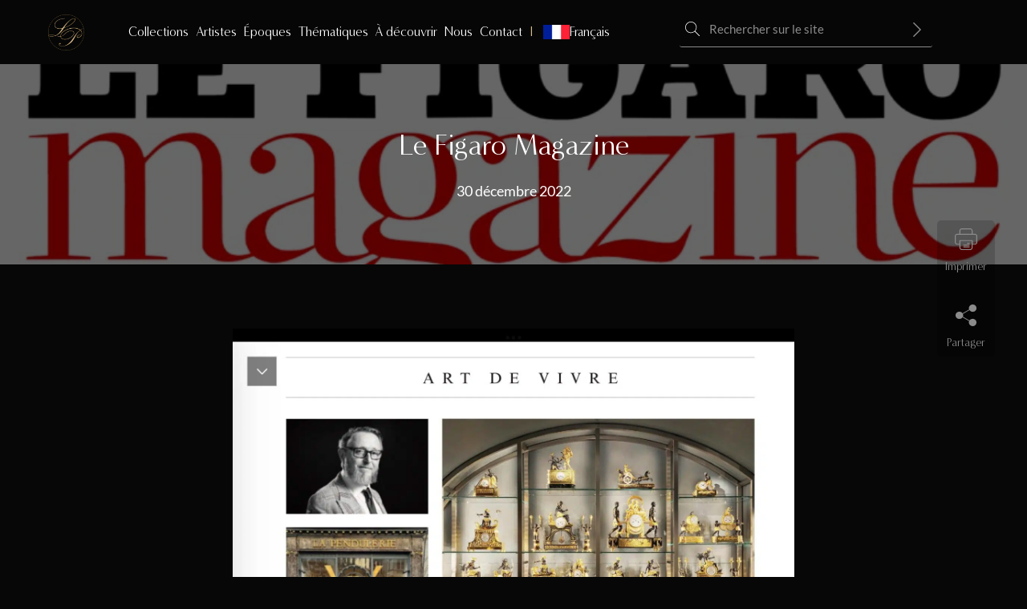

--- FILE ---
content_type: text/html; charset=UTF-8
request_url: https://www.lapendulerie.com/le-figaro-magazine/
body_size: 42424
content:
<!doctype html>
<html lang="fr-FR">
<head><meta charset="UTF-8"><script>if(navigator.userAgent.match(/MSIE|Internet Explorer/i)||navigator.userAgent.match(/Trident\/7\..*?rv:11/i)){var href=document.location.href;if(!href.match(/[?&]nowprocket/)){if(href.indexOf("?")==-1){if(href.indexOf("#")==-1){document.location.href=href+"?nowprocket=1"}else{document.location.href=href.replace("#","?nowprocket=1#")}}else{if(href.indexOf("#")==-1){document.location.href=href+"&nowprocket=1"}else{document.location.href=href.replace("#","&nowprocket=1#")}}}}</script><script>(()=>{class RocketLazyLoadScripts{constructor(){this.v="2.0.4",this.userEvents=["keydown","keyup","mousedown","mouseup","mousemove","mouseover","mouseout","touchmove","touchstart","touchend","touchcancel","wheel","click","dblclick","input"],this.attributeEvents=["onblur","onclick","oncontextmenu","ondblclick","onfocus","onmousedown","onmouseenter","onmouseleave","onmousemove","onmouseout","onmouseover","onmouseup","onmousewheel","onscroll","onsubmit"]}async t(){this.i(),this.o(),/iP(ad|hone)/.test(navigator.userAgent)&&this.h(),this.u(),this.l(this),this.m(),this.k(this),this.p(this),this._(),await Promise.all([this.R(),this.L()]),this.lastBreath=Date.now(),this.S(this),this.P(),this.D(),this.O(),this.M(),await this.C(this.delayedScripts.normal),await this.C(this.delayedScripts.defer),await this.C(this.delayedScripts.async),await this.T(),await this.F(),await this.j(),await this.A(),window.dispatchEvent(new Event("rocket-allScriptsLoaded")),this.everythingLoaded=!0,this.lastTouchEnd&&await new Promise(t=>setTimeout(t,500-Date.now()+this.lastTouchEnd)),this.I(),this.H(),this.U(),this.W()}i(){this.CSPIssue=sessionStorage.getItem("rocketCSPIssue"),document.addEventListener("securitypolicyviolation",t=>{this.CSPIssue||"script-src-elem"!==t.violatedDirective||"data"!==t.blockedURI||(this.CSPIssue=!0,sessionStorage.setItem("rocketCSPIssue",!0))},{isRocket:!0})}o(){window.addEventListener("pageshow",t=>{this.persisted=t.persisted,this.realWindowLoadedFired=!0},{isRocket:!0}),window.addEventListener("pagehide",()=>{this.onFirstUserAction=null},{isRocket:!0})}h(){let t;function e(e){t=e}window.addEventListener("touchstart",e,{isRocket:!0}),window.addEventListener("touchend",function i(o){o.changedTouches[0]&&t.changedTouches[0]&&Math.abs(o.changedTouches[0].pageX-t.changedTouches[0].pageX)<10&&Math.abs(o.changedTouches[0].pageY-t.changedTouches[0].pageY)<10&&o.timeStamp-t.timeStamp<200&&(window.removeEventListener("touchstart",e,{isRocket:!0}),window.removeEventListener("touchend",i,{isRocket:!0}),"INPUT"===o.target.tagName&&"text"===o.target.type||(o.target.dispatchEvent(new TouchEvent("touchend",{target:o.target,bubbles:!0})),o.target.dispatchEvent(new MouseEvent("mouseover",{target:o.target,bubbles:!0})),o.target.dispatchEvent(new PointerEvent("click",{target:o.target,bubbles:!0,cancelable:!0,detail:1,clientX:o.changedTouches[0].clientX,clientY:o.changedTouches[0].clientY})),event.preventDefault()))},{isRocket:!0})}q(t){this.userActionTriggered||("mousemove"!==t.type||this.firstMousemoveIgnored?"keyup"===t.type||"mouseover"===t.type||"mouseout"===t.type||(this.userActionTriggered=!0,this.onFirstUserAction&&this.onFirstUserAction()):this.firstMousemoveIgnored=!0),"click"===t.type&&t.preventDefault(),t.stopPropagation(),t.stopImmediatePropagation(),"touchstart"===this.lastEvent&&"touchend"===t.type&&(this.lastTouchEnd=Date.now()),"click"===t.type&&(this.lastTouchEnd=0),this.lastEvent=t.type,t.composedPath&&t.composedPath()[0].getRootNode()instanceof ShadowRoot&&(t.rocketTarget=t.composedPath()[0]),this.savedUserEvents.push(t)}u(){this.savedUserEvents=[],this.userEventHandler=this.q.bind(this),this.userEvents.forEach(t=>window.addEventListener(t,this.userEventHandler,{passive:!1,isRocket:!0})),document.addEventListener("visibilitychange",this.userEventHandler,{isRocket:!0})}U(){this.userEvents.forEach(t=>window.removeEventListener(t,this.userEventHandler,{passive:!1,isRocket:!0})),document.removeEventListener("visibilitychange",this.userEventHandler,{isRocket:!0}),this.savedUserEvents.forEach(t=>{(t.rocketTarget||t.target).dispatchEvent(new window[t.constructor.name](t.type,t))})}m(){const t="return false",e=Array.from(this.attributeEvents,t=>"data-rocket-"+t),i="["+this.attributeEvents.join("],[")+"]",o="[data-rocket-"+this.attributeEvents.join("],[data-rocket-")+"]",s=(e,i,o)=>{o&&o!==t&&(e.setAttribute("data-rocket-"+i,o),e["rocket"+i]=new Function("event",o),e.setAttribute(i,t))};new MutationObserver(t=>{for(const n of t)"attributes"===n.type&&(n.attributeName.startsWith("data-rocket-")||this.everythingLoaded?n.attributeName.startsWith("data-rocket-")&&this.everythingLoaded&&this.N(n.target,n.attributeName.substring(12)):s(n.target,n.attributeName,n.target.getAttribute(n.attributeName))),"childList"===n.type&&n.addedNodes.forEach(t=>{if(t.nodeType===Node.ELEMENT_NODE)if(this.everythingLoaded)for(const i of[t,...t.querySelectorAll(o)])for(const t of i.getAttributeNames())e.includes(t)&&this.N(i,t.substring(12));else for(const e of[t,...t.querySelectorAll(i)])for(const t of e.getAttributeNames())this.attributeEvents.includes(t)&&s(e,t,e.getAttribute(t))})}).observe(document,{subtree:!0,childList:!0,attributeFilter:[...this.attributeEvents,...e]})}I(){this.attributeEvents.forEach(t=>{document.querySelectorAll("[data-rocket-"+t+"]").forEach(e=>{this.N(e,t)})})}N(t,e){const i=t.getAttribute("data-rocket-"+e);i&&(t.setAttribute(e,i),t.removeAttribute("data-rocket-"+e))}k(t){Object.defineProperty(HTMLElement.prototype,"onclick",{get(){return this.rocketonclick||null},set(e){this.rocketonclick=e,this.setAttribute(t.everythingLoaded?"onclick":"data-rocket-onclick","this.rocketonclick(event)")}})}S(t){function e(e,i){let o=e[i];e[i]=null,Object.defineProperty(e,i,{get:()=>o,set(s){t.everythingLoaded?o=s:e["rocket"+i]=o=s}})}e(document,"onreadystatechange"),e(window,"onload"),e(window,"onpageshow");try{Object.defineProperty(document,"readyState",{get:()=>t.rocketReadyState,set(e){t.rocketReadyState=e},configurable:!0}),document.readyState="loading"}catch(t){console.log("WPRocket DJE readyState conflict, bypassing")}}l(t){this.originalAddEventListener=EventTarget.prototype.addEventListener,this.originalRemoveEventListener=EventTarget.prototype.removeEventListener,this.savedEventListeners=[],EventTarget.prototype.addEventListener=function(e,i,o){o&&o.isRocket||!t.B(e,this)&&!t.userEvents.includes(e)||t.B(e,this)&&!t.userActionTriggered||e.startsWith("rocket-")||t.everythingLoaded?t.originalAddEventListener.call(this,e,i,o):(t.savedEventListeners.push({target:this,remove:!1,type:e,func:i,options:o}),"mouseenter"!==e&&"mouseleave"!==e||t.originalAddEventListener.call(this,e,t.savedUserEvents.push,o))},EventTarget.prototype.removeEventListener=function(e,i,o){o&&o.isRocket||!t.B(e,this)&&!t.userEvents.includes(e)||t.B(e,this)&&!t.userActionTriggered||e.startsWith("rocket-")||t.everythingLoaded?t.originalRemoveEventListener.call(this,e,i,o):t.savedEventListeners.push({target:this,remove:!0,type:e,func:i,options:o})}}J(t,e){this.savedEventListeners=this.savedEventListeners.filter(i=>{let o=i.type,s=i.target||window;return e!==o||t!==s||(this.B(o,s)&&(i.type="rocket-"+o),this.$(i),!1)})}H(){EventTarget.prototype.addEventListener=this.originalAddEventListener,EventTarget.prototype.removeEventListener=this.originalRemoveEventListener,this.savedEventListeners.forEach(t=>this.$(t))}$(t){t.remove?this.originalRemoveEventListener.call(t.target,t.type,t.func,t.options):this.originalAddEventListener.call(t.target,t.type,t.func,t.options)}p(t){let e;function i(e){return t.everythingLoaded?e:e.split(" ").map(t=>"load"===t||t.startsWith("load.")?"rocket-jquery-load":t).join(" ")}function o(o){function s(e){const s=o.fn[e];o.fn[e]=o.fn.init.prototype[e]=function(){return this[0]===window&&t.userActionTriggered&&("string"==typeof arguments[0]||arguments[0]instanceof String?arguments[0]=i(arguments[0]):"object"==typeof arguments[0]&&Object.keys(arguments[0]).forEach(t=>{const e=arguments[0][t];delete arguments[0][t],arguments[0][i(t)]=e})),s.apply(this,arguments),this}}if(o&&o.fn&&!t.allJQueries.includes(o)){const e={DOMContentLoaded:[],"rocket-DOMContentLoaded":[]};for(const t in e)document.addEventListener(t,()=>{e[t].forEach(t=>t())},{isRocket:!0});o.fn.ready=o.fn.init.prototype.ready=function(i){function s(){parseInt(o.fn.jquery)>2?setTimeout(()=>i.bind(document)(o)):i.bind(document)(o)}return"function"==typeof i&&(t.realDomReadyFired?!t.userActionTriggered||t.fauxDomReadyFired?s():e["rocket-DOMContentLoaded"].push(s):e.DOMContentLoaded.push(s)),o([])},s("on"),s("one"),s("off"),t.allJQueries.push(o)}e=o}t.allJQueries=[],o(window.jQuery),Object.defineProperty(window,"jQuery",{get:()=>e,set(t){o(t)}})}P(){const t=new Map;document.write=document.writeln=function(e){const i=document.currentScript,o=document.createRange(),s=i.parentElement;let n=t.get(i);void 0===n&&(n=i.nextSibling,t.set(i,n));const c=document.createDocumentFragment();o.setStart(c,0),c.appendChild(o.createContextualFragment(e)),s.insertBefore(c,n)}}async R(){return new Promise(t=>{this.userActionTriggered?t():this.onFirstUserAction=t})}async L(){return new Promise(t=>{document.addEventListener("DOMContentLoaded",()=>{this.realDomReadyFired=!0,t()},{isRocket:!0})})}async j(){return this.realWindowLoadedFired?Promise.resolve():new Promise(t=>{window.addEventListener("load",t,{isRocket:!0})})}M(){this.pendingScripts=[];this.scriptsMutationObserver=new MutationObserver(t=>{for(const e of t)e.addedNodes.forEach(t=>{"SCRIPT"!==t.tagName||t.noModule||t.isWPRocket||this.pendingScripts.push({script:t,promise:new Promise(e=>{const i=()=>{const i=this.pendingScripts.findIndex(e=>e.script===t);i>=0&&this.pendingScripts.splice(i,1),e()};t.addEventListener("load",i,{isRocket:!0}),t.addEventListener("error",i,{isRocket:!0}),setTimeout(i,1e3)})})})}),this.scriptsMutationObserver.observe(document,{childList:!0,subtree:!0})}async F(){await this.X(),this.pendingScripts.length?(await this.pendingScripts[0].promise,await this.F()):this.scriptsMutationObserver.disconnect()}D(){this.delayedScripts={normal:[],async:[],defer:[]},document.querySelectorAll("script[type$=rocketlazyloadscript]").forEach(t=>{t.hasAttribute("data-rocket-src")?t.hasAttribute("async")&&!1!==t.async?this.delayedScripts.async.push(t):t.hasAttribute("defer")&&!1!==t.defer||"module"===t.getAttribute("data-rocket-type")?this.delayedScripts.defer.push(t):this.delayedScripts.normal.push(t):this.delayedScripts.normal.push(t)})}async _(){await this.L();let t=[];document.querySelectorAll("script[type$=rocketlazyloadscript][data-rocket-src]").forEach(e=>{let i=e.getAttribute("data-rocket-src");if(i&&!i.startsWith("data:")){i.startsWith("//")&&(i=location.protocol+i);try{const o=new URL(i).origin;o!==location.origin&&t.push({src:o,crossOrigin:e.crossOrigin||"module"===e.getAttribute("data-rocket-type")})}catch(t){}}}),t=[...new Map(t.map(t=>[JSON.stringify(t),t])).values()],this.Y(t,"preconnect")}async G(t){if(await this.K(),!0!==t.noModule||!("noModule"in HTMLScriptElement.prototype))return new Promise(e=>{let i;function o(){(i||t).setAttribute("data-rocket-status","executed"),e()}try{if(navigator.userAgent.includes("Firefox/")||""===navigator.vendor||this.CSPIssue)i=document.createElement("script"),[...t.attributes].forEach(t=>{let e=t.nodeName;"type"!==e&&("data-rocket-type"===e&&(e="type"),"data-rocket-src"===e&&(e="src"),i.setAttribute(e,t.nodeValue))}),t.text&&(i.text=t.text),t.nonce&&(i.nonce=t.nonce),i.hasAttribute("src")?(i.addEventListener("load",o,{isRocket:!0}),i.addEventListener("error",()=>{i.setAttribute("data-rocket-status","failed-network"),e()},{isRocket:!0}),setTimeout(()=>{i.isConnected||e()},1)):(i.text=t.text,o()),i.isWPRocket=!0,t.parentNode.replaceChild(i,t);else{const i=t.getAttribute("data-rocket-type"),s=t.getAttribute("data-rocket-src");i?(t.type=i,t.removeAttribute("data-rocket-type")):t.removeAttribute("type"),t.addEventListener("load",o,{isRocket:!0}),t.addEventListener("error",i=>{this.CSPIssue&&i.target.src.startsWith("data:")?(console.log("WPRocket: CSP fallback activated"),t.removeAttribute("src"),this.G(t).then(e)):(t.setAttribute("data-rocket-status","failed-network"),e())},{isRocket:!0}),s?(t.fetchPriority="high",t.removeAttribute("data-rocket-src"),t.src=s):t.src="data:text/javascript;base64,"+window.btoa(unescape(encodeURIComponent(t.text)))}}catch(i){t.setAttribute("data-rocket-status","failed-transform"),e()}});t.setAttribute("data-rocket-status","skipped")}async C(t){const e=t.shift();return e?(e.isConnected&&await this.G(e),this.C(t)):Promise.resolve()}O(){this.Y([...this.delayedScripts.normal,...this.delayedScripts.defer,...this.delayedScripts.async],"preload")}Y(t,e){this.trash=this.trash||[];let i=!0;var o=document.createDocumentFragment();t.forEach(t=>{const s=t.getAttribute&&t.getAttribute("data-rocket-src")||t.src;if(s&&!s.startsWith("data:")){const n=document.createElement("link");n.href=s,n.rel=e,"preconnect"!==e&&(n.as="script",n.fetchPriority=i?"high":"low"),t.getAttribute&&"module"===t.getAttribute("data-rocket-type")&&(n.crossOrigin=!0),t.crossOrigin&&(n.crossOrigin=t.crossOrigin),t.integrity&&(n.integrity=t.integrity),t.nonce&&(n.nonce=t.nonce),o.appendChild(n),this.trash.push(n),i=!1}}),document.head.appendChild(o)}W(){this.trash.forEach(t=>t.remove())}async T(){try{document.readyState="interactive"}catch(t){}this.fauxDomReadyFired=!0;try{await this.K(),this.J(document,"readystatechange"),document.dispatchEvent(new Event("rocket-readystatechange")),await this.K(),document.rocketonreadystatechange&&document.rocketonreadystatechange(),await this.K(),this.J(document,"DOMContentLoaded"),document.dispatchEvent(new Event("rocket-DOMContentLoaded")),await this.K(),this.J(window,"DOMContentLoaded"),window.dispatchEvent(new Event("rocket-DOMContentLoaded"))}catch(t){console.error(t)}}async A(){try{document.readyState="complete"}catch(t){}try{await this.K(),this.J(document,"readystatechange"),document.dispatchEvent(new Event("rocket-readystatechange")),await this.K(),document.rocketonreadystatechange&&document.rocketonreadystatechange(),await this.K(),this.J(window,"load"),window.dispatchEvent(new Event("rocket-load")),await this.K(),window.rocketonload&&window.rocketonload(),await this.K(),this.allJQueries.forEach(t=>t(window).trigger("rocket-jquery-load")),await this.K(),this.J(window,"pageshow");const t=new Event("rocket-pageshow");t.persisted=this.persisted,window.dispatchEvent(t),await this.K(),window.rocketonpageshow&&window.rocketonpageshow({persisted:this.persisted})}catch(t){console.error(t)}}async K(){Date.now()-this.lastBreath>45&&(await this.X(),this.lastBreath=Date.now())}async X(){return document.hidden?new Promise(t=>setTimeout(t)):new Promise(t=>requestAnimationFrame(t))}B(t,e){return e===document&&"readystatechange"===t||(e===document&&"DOMContentLoaded"===t||(e===window&&"DOMContentLoaded"===t||(e===window&&"load"===t||e===window&&"pageshow"===t)))}static run(){(new RocketLazyLoadScripts).t()}}RocketLazyLoadScripts.run()})();</script>
	<title>Le Figaro Magazine - La Pendulerie</title>
<style id="wpr-usedcss">img:is([sizes=auto i],[sizes^="auto," i]){contain-intrinsic-size:3000px 1500px}img.emoji{display:inline!important;border:none!important;box-shadow:none!important;height:1em!important;width:1em!important;margin:0 .07em!important;vertical-align:-.1em!important;background:0 0!important;padding:0!important}:where(.wp-block-button__link){border-radius:9999px;box-shadow:none;padding:calc(.667em + 2px) calc(1.333em + 2px);text-decoration:none}:root :where(.wp-block-button .wp-block-button__link.is-style-outline),:root :where(.wp-block-button.is-style-outline>.wp-block-button__link){border:2px solid;padding:.667em 1.333em}:root :where(.wp-block-button .wp-block-button__link.is-style-outline:not(.has-text-color)),:root :where(.wp-block-button.is-style-outline>.wp-block-button__link:not(.has-text-color)){color:currentColor}:root :where(.wp-block-button .wp-block-button__link.is-style-outline:not(.has-background)),:root :where(.wp-block-button.is-style-outline>.wp-block-button__link:not(.has-background)){background-color:initial;background-image:none}:where(.wp-block-calendar table:not(.has-background) th){background:#ddd}:where(.wp-block-columns){margin-bottom:1.75em}:where(.wp-block-columns.has-background){padding:1.25em 2.375em}:where(.wp-block-post-comments input[type=submit]){border:none}:where(.wp-block-cover-image:not(.has-text-color)),:where(.wp-block-cover:not(.has-text-color)){color:#fff}:where(.wp-block-cover-image.is-light:not(.has-text-color)),:where(.wp-block-cover.is-light:not(.has-text-color)){color:#000}:root :where(.wp-block-cover h1:not(.has-text-color)),:root :where(.wp-block-cover h2:not(.has-text-color)),:root :where(.wp-block-cover h3:not(.has-text-color)),:root :where(.wp-block-cover h4:not(.has-text-color)),:root :where(.wp-block-cover h5:not(.has-text-color)),:root :where(.wp-block-cover h6:not(.has-text-color)),:root :where(.wp-block-cover p:not(.has-text-color)){color:inherit}:where(.wp-block-file){margin-bottom:1.5em}:where(.wp-block-file__button){border-radius:2em;display:inline-block;padding:.5em 1em}:where(.wp-block-file__button):where(a):active,:where(.wp-block-file__button):where(a):focus,:where(.wp-block-file__button):where(a):hover,:where(.wp-block-file__button):where(a):visited{box-shadow:none;color:#fff;opacity:.85;text-decoration:none}:where(.wp-block-form-input__input){font-size:1em;margin-bottom:.5em;padding:0 .5em}:where(.wp-block-form-input__input)[type=date],:where(.wp-block-form-input__input)[type=datetime-local],:where(.wp-block-form-input__input)[type=datetime],:where(.wp-block-form-input__input)[type=email],:where(.wp-block-form-input__input)[type=month],:where(.wp-block-form-input__input)[type=number],:where(.wp-block-form-input__input)[type=password],:where(.wp-block-form-input__input)[type=search],:where(.wp-block-form-input__input)[type=tel],:where(.wp-block-form-input__input)[type=text],:where(.wp-block-form-input__input)[type=time],:where(.wp-block-form-input__input)[type=url],:where(.wp-block-form-input__input)[type=week]{border-style:solid;border-width:1px;line-height:2;min-height:2em}:where(.wp-block-group.wp-block-group-is-layout-constrained){position:relative}:where(.wp-block-latest-comments:not([style*=line-height] .wp-block-latest-comments__comment)){line-height:1.1}:where(.wp-block-latest-comments:not([style*=line-height] .wp-block-latest-comments__comment-excerpt p)){line-height:1.8}:root :where(.wp-block-latest-posts.is-grid){padding:0}:root :where(.wp-block-latest-posts.wp-block-latest-posts__list){padding-left:0}ol,ul{box-sizing:border-box}:root :where(.wp-block-list.has-background){padding:1.25em 2.375em}:where(.wp-block-navigation.has-background .wp-block-navigation-item a:not(.wp-element-button)),:where(.wp-block-navigation.has-background .wp-block-navigation-submenu a:not(.wp-element-button)){padding:.5em 1em}:where(.wp-block-navigation .wp-block-navigation__submenu-container .wp-block-navigation-item a:not(.wp-element-button)),:where(.wp-block-navigation .wp-block-navigation__submenu-container .wp-block-navigation-submenu a:not(.wp-element-button)),:where(.wp-block-navigation .wp-block-navigation__submenu-container .wp-block-navigation-submenu button.wp-block-navigation-item__content),:where(.wp-block-navigation .wp-block-navigation__submenu-container .wp-block-pages-list__item button.wp-block-navigation-item__content){padding:.5em 1em}:root :where(p.has-background){padding:1.25em 2.375em}:where(p.has-text-color:not(.has-link-color)) a{color:inherit}:where(.wp-block-post-comments-form input:not([type=submit])),:where(.wp-block-post-comments-form textarea){border:1px solid #949494;font-family:inherit;font-size:1em}:where(.wp-block-post-comments-form input:where(:not([type=submit]):not([type=checkbox]))),:where(.wp-block-post-comments-form textarea){padding:calc(.667em + 2px)}:where(.wp-block-post-excerpt){box-sizing:border-box;margin-bottom:var(--wp--style--block-gap);margin-top:var(--wp--style--block-gap)}:where(.wp-block-preformatted.has-background){padding:1.25em 2.375em}:where(.wp-block-search__button){border:1px solid #ccc;padding:6px 10px}:where(.wp-block-search__input){appearance:none;border:1px solid #949494;flex-grow:1;font-family:inherit;font-size:inherit;font-style:inherit;font-weight:inherit;letter-spacing:inherit;line-height:inherit;margin-left:0;margin-right:0;min-width:3rem;padding:8px;text-decoration:unset!important;text-transform:inherit}:where(.wp-block-search__button-inside .wp-block-search__inside-wrapper){background-color:#fff;border:1px solid #949494;box-sizing:border-box;padding:4px}:where(.wp-block-search__button-inside .wp-block-search__inside-wrapper) .wp-block-search__input{border:none;border-radius:0;padding:0 4px}:where(.wp-block-search__button-inside .wp-block-search__inside-wrapper) .wp-block-search__input:focus{outline:0}:where(.wp-block-search__button-inside .wp-block-search__inside-wrapper) :where(.wp-block-search__button){padding:4px 8px}:root :where(.wp-block-separator.is-style-dots){height:auto;line-height:1;text-align:center}:root :where(.wp-block-separator.is-style-dots):before{color:currentColor;content:"···";font-family:serif;font-size:1.5em;letter-spacing:2em;padding-left:2em}:root :where(.wp-block-site-logo.is-style-rounded){border-radius:9999px}:where(.wp-block-social-links:not(.is-style-logos-only)) .wp-social-link{background-color:#f0f0f0;color:#444}:where(.wp-block-social-links:not(.is-style-logos-only)) .wp-social-link-amazon{background-color:#f90;color:#fff}:where(.wp-block-social-links:not(.is-style-logos-only)) .wp-social-link-bandcamp{background-color:#1ea0c3;color:#fff}:where(.wp-block-social-links:not(.is-style-logos-only)) .wp-social-link-behance{background-color:#0757fe;color:#fff}:where(.wp-block-social-links:not(.is-style-logos-only)) .wp-social-link-bluesky{background-color:#0a7aff;color:#fff}:where(.wp-block-social-links:not(.is-style-logos-only)) .wp-social-link-codepen{background-color:#1e1f26;color:#fff}:where(.wp-block-social-links:not(.is-style-logos-only)) .wp-social-link-deviantart{background-color:#02e49b;color:#fff}:where(.wp-block-social-links:not(.is-style-logos-only)) .wp-social-link-discord{background-color:#5865f2;color:#fff}:where(.wp-block-social-links:not(.is-style-logos-only)) .wp-social-link-dribbble{background-color:#e94c89;color:#fff}:where(.wp-block-social-links:not(.is-style-logos-only)) .wp-social-link-dropbox{background-color:#4280ff;color:#fff}:where(.wp-block-social-links:not(.is-style-logos-only)) .wp-social-link-etsy{background-color:#f45800;color:#fff}:where(.wp-block-social-links:not(.is-style-logos-only)) .wp-social-link-facebook{background-color:#0866ff;color:#fff}:where(.wp-block-social-links:not(.is-style-logos-only)) .wp-social-link-fivehundredpx{background-color:#000;color:#fff}:where(.wp-block-social-links:not(.is-style-logos-only)) .wp-social-link-flickr{background-color:#0461dd;color:#fff}:where(.wp-block-social-links:not(.is-style-logos-only)) .wp-social-link-foursquare{background-color:#e65678;color:#fff}:where(.wp-block-social-links:not(.is-style-logos-only)) .wp-social-link-github{background-color:#24292d;color:#fff}:where(.wp-block-social-links:not(.is-style-logos-only)) .wp-social-link-goodreads{background-color:#eceadd;color:#382110}:where(.wp-block-social-links:not(.is-style-logos-only)) .wp-social-link-google{background-color:#ea4434;color:#fff}:where(.wp-block-social-links:not(.is-style-logos-only)) .wp-social-link-gravatar{background-color:#1d4fc4;color:#fff}:where(.wp-block-social-links:not(.is-style-logos-only)) .wp-social-link-instagram{background-color:#f00075;color:#fff}:where(.wp-block-social-links:not(.is-style-logos-only)) .wp-social-link-lastfm{background-color:#e21b24;color:#fff}:where(.wp-block-social-links:not(.is-style-logos-only)) .wp-social-link-linkedin{background-color:#0d66c2;color:#fff}:where(.wp-block-social-links:not(.is-style-logos-only)) .wp-social-link-mastodon{background-color:#3288d4;color:#fff}:where(.wp-block-social-links:not(.is-style-logos-only)) .wp-social-link-medium{background-color:#000;color:#fff}:where(.wp-block-social-links:not(.is-style-logos-only)) .wp-social-link-meetup{background-color:#f6405f;color:#fff}:where(.wp-block-social-links:not(.is-style-logos-only)) .wp-social-link-patreon{background-color:#000;color:#fff}:where(.wp-block-social-links:not(.is-style-logos-only)) .wp-social-link-pinterest{background-color:#e60122;color:#fff}:where(.wp-block-social-links:not(.is-style-logos-only)) .wp-social-link-pocket{background-color:#ef4155;color:#fff}:where(.wp-block-social-links:not(.is-style-logos-only)) .wp-social-link-reddit{background-color:#ff4500;color:#fff}:where(.wp-block-social-links:not(.is-style-logos-only)) .wp-social-link-skype{background-color:#0478d7;color:#fff}:where(.wp-block-social-links:not(.is-style-logos-only)) .wp-social-link-snapchat{background-color:#fefc00;color:#fff;stroke:#000}:where(.wp-block-social-links:not(.is-style-logos-only)) .wp-social-link-soundcloud{background-color:#ff5600;color:#fff}:where(.wp-block-social-links:not(.is-style-logos-only)) .wp-social-link-spotify{background-color:#1bd760;color:#fff}:where(.wp-block-social-links:not(.is-style-logos-only)) .wp-social-link-telegram{background-color:#2aabee;color:#fff}:where(.wp-block-social-links:not(.is-style-logos-only)) .wp-social-link-threads{background-color:#000;color:#fff}:where(.wp-block-social-links:not(.is-style-logos-only)) .wp-social-link-tiktok{background-color:#000;color:#fff}:where(.wp-block-social-links:not(.is-style-logos-only)) .wp-social-link-tumblr{background-color:#011835;color:#fff}:where(.wp-block-social-links:not(.is-style-logos-only)) .wp-social-link-twitch{background-color:#6440a4;color:#fff}:where(.wp-block-social-links:not(.is-style-logos-only)) .wp-social-link-twitter{background-color:#1da1f2;color:#fff}:where(.wp-block-social-links:not(.is-style-logos-only)) .wp-social-link-vimeo{background-color:#1eb7ea;color:#fff}:where(.wp-block-social-links:not(.is-style-logos-only)) .wp-social-link-vk{background-color:#4680c2;color:#fff}:where(.wp-block-social-links:not(.is-style-logos-only)) .wp-social-link-wordpress{background-color:#3499cd;color:#fff}:where(.wp-block-social-links:not(.is-style-logos-only)) .wp-social-link-whatsapp{background-color:#25d366;color:#fff}:where(.wp-block-social-links:not(.is-style-logos-only)) .wp-social-link-x{background-color:#000;color:#fff}:where(.wp-block-social-links:not(.is-style-logos-only)) .wp-social-link-yelp{background-color:#d32422;color:#fff}:where(.wp-block-social-links:not(.is-style-logos-only)) .wp-social-link-youtube{background-color:red;color:#fff}:where(.wp-block-social-links.is-style-logos-only) .wp-social-link{background:0 0}:where(.wp-block-social-links.is-style-logos-only) .wp-social-link svg{height:1.25em;width:1.25em}:where(.wp-block-social-links.is-style-logos-only) .wp-social-link-amazon{color:#f90}:where(.wp-block-social-links.is-style-logos-only) .wp-social-link-bandcamp{color:#1ea0c3}:where(.wp-block-social-links.is-style-logos-only) .wp-social-link-behance{color:#0757fe}:where(.wp-block-social-links.is-style-logos-only) .wp-social-link-bluesky{color:#0a7aff}:where(.wp-block-social-links.is-style-logos-only) .wp-social-link-codepen{color:#1e1f26}:where(.wp-block-social-links.is-style-logos-only) .wp-social-link-deviantart{color:#02e49b}:where(.wp-block-social-links.is-style-logos-only) .wp-social-link-discord{color:#5865f2}:where(.wp-block-social-links.is-style-logos-only) .wp-social-link-dribbble{color:#e94c89}:where(.wp-block-social-links.is-style-logos-only) .wp-social-link-dropbox{color:#4280ff}:where(.wp-block-social-links.is-style-logos-only) .wp-social-link-etsy{color:#f45800}:where(.wp-block-social-links.is-style-logos-only) .wp-social-link-facebook{color:#0866ff}:where(.wp-block-social-links.is-style-logos-only) .wp-social-link-fivehundredpx{color:#000}:where(.wp-block-social-links.is-style-logos-only) .wp-social-link-flickr{color:#0461dd}:where(.wp-block-social-links.is-style-logos-only) .wp-social-link-foursquare{color:#e65678}:where(.wp-block-social-links.is-style-logos-only) .wp-social-link-github{color:#24292d}:where(.wp-block-social-links.is-style-logos-only) .wp-social-link-goodreads{color:#382110}:where(.wp-block-social-links.is-style-logos-only) .wp-social-link-google{color:#ea4434}:where(.wp-block-social-links.is-style-logos-only) .wp-social-link-gravatar{color:#1d4fc4}:where(.wp-block-social-links.is-style-logos-only) .wp-social-link-instagram{color:#f00075}:where(.wp-block-social-links.is-style-logos-only) .wp-social-link-lastfm{color:#e21b24}:where(.wp-block-social-links.is-style-logos-only) .wp-social-link-linkedin{color:#0d66c2}:where(.wp-block-social-links.is-style-logos-only) .wp-social-link-mastodon{color:#3288d4}:where(.wp-block-social-links.is-style-logos-only) .wp-social-link-medium{color:#000}:where(.wp-block-social-links.is-style-logos-only) .wp-social-link-meetup{color:#f6405f}:where(.wp-block-social-links.is-style-logos-only) .wp-social-link-patreon{color:#000}:where(.wp-block-social-links.is-style-logos-only) .wp-social-link-pinterest{color:#e60122}:where(.wp-block-social-links.is-style-logos-only) .wp-social-link-pocket{color:#ef4155}:where(.wp-block-social-links.is-style-logos-only) .wp-social-link-reddit{color:#ff4500}:where(.wp-block-social-links.is-style-logos-only) .wp-social-link-skype{color:#0478d7}:where(.wp-block-social-links.is-style-logos-only) .wp-social-link-snapchat{color:#fff;stroke:#000}:where(.wp-block-social-links.is-style-logos-only) .wp-social-link-soundcloud{color:#ff5600}:where(.wp-block-social-links.is-style-logos-only) .wp-social-link-spotify{color:#1bd760}:where(.wp-block-social-links.is-style-logos-only) .wp-social-link-telegram{color:#2aabee}:where(.wp-block-social-links.is-style-logos-only) .wp-social-link-threads{color:#000}:where(.wp-block-social-links.is-style-logos-only) .wp-social-link-tiktok{color:#000}:where(.wp-block-social-links.is-style-logos-only) .wp-social-link-tumblr{color:#011835}:where(.wp-block-social-links.is-style-logos-only) .wp-social-link-twitch{color:#6440a4}:where(.wp-block-social-links.is-style-logos-only) .wp-social-link-twitter{color:#1da1f2}:where(.wp-block-social-links.is-style-logos-only) .wp-social-link-vimeo{color:#1eb7ea}:where(.wp-block-social-links.is-style-logos-only) .wp-social-link-vk{color:#4680c2}:where(.wp-block-social-links.is-style-logos-only) .wp-social-link-whatsapp{color:#25d366}:where(.wp-block-social-links.is-style-logos-only) .wp-social-link-wordpress{color:#3499cd}:where(.wp-block-social-links.is-style-logos-only) .wp-social-link-x{color:#000}:where(.wp-block-social-links.is-style-logos-only) .wp-social-link-yelp{color:#d32422}:where(.wp-block-social-links.is-style-logos-only) .wp-social-link-youtube{color:red}:root :where(.wp-block-social-links .wp-social-link a){padding:.25em}:root :where(.wp-block-social-links.is-style-logos-only .wp-social-link a){padding:0}:root :where(.wp-block-social-links.is-style-pill-shape .wp-social-link a){padding-left:.6666666667em;padding-right:.6666666667em}:root :where(.wp-block-tag-cloud.is-style-outline){display:flex;flex-wrap:wrap;gap:1ch}:root :where(.wp-block-tag-cloud.is-style-outline a){border:1px solid;font-size:unset!important;margin-right:0;padding:1ch 2ch;text-decoration:none!important}:root :where(.wp-block-table-of-contents){box-sizing:border-box}:where(.wp-block-term-description){box-sizing:border-box;margin-bottom:var(--wp--style--block-gap);margin-top:var(--wp--style--block-gap)}:where(pre.wp-block-verse){font-family:inherit}.entry-content{counter-reset:footnotes}:root{--wp-block-synced-color:#7a00df;--wp-block-synced-color--rgb:122,0,223;--wp-bound-block-color:var(--wp-block-synced-color);--wp-editor-canvas-background:#ddd;--wp-admin-theme-color:#007cba;--wp-admin-theme-color--rgb:0,124,186;--wp-admin-theme-color-darker-10:#006ba1;--wp-admin-theme-color-darker-10--rgb:0,107,160.5;--wp-admin-theme-color-darker-20:#005a87;--wp-admin-theme-color-darker-20--rgb:0,90,135;--wp-admin-border-width-focus:2px}@media (min-resolution:192dpi){:root{--wp-admin-border-width-focus:1.5px}}:root{--wp--preset--font-size--normal:16px;--wp--preset--font-size--huge:42px}html :where(.has-border-color){border-style:solid}html :where([style*=border-top-color]){border-top-style:solid}html :where([style*=border-right-color]){border-right-style:solid}html :where([style*=border-bottom-color]){border-bottom-style:solid}html :where([style*=border-left-color]){border-left-style:solid}html :where([style*=border-width]){border-style:solid}html :where([style*=border-top-width]){border-top-style:solid}html :where([style*=border-right-width]){border-right-style:solid}html :where([style*=border-bottom-width]){border-bottom-style:solid}html :where([style*=border-left-width]){border-left-style:solid}html :where(img[class*=wp-image-]){height:auto;max-width:100%}:where(figure){margin:0 0 1em}html :where(.is-position-sticky){--wp-admin--admin-bar--position-offset:var(--wp-admin--admin-bar--height,0px)}@media screen and (max-width:600px){html :where(.is-position-sticky){--wp-admin--admin-bar--position-offset:0px}}.wp-block-image>a,.wp-block-image>figure>a{display:inline-block}.wp-block-image img{box-sizing:border-box;height:auto;max-width:100%;vertical-align:bottom}@media not (prefers-reduced-motion){.wp-block-image img.hide{visibility:hidden}.wp-block-image img.show{animation:.4s show-content-image}}.wp-block-image :where(figcaption){margin-bottom:1em;margin-top:.5em}:root :where(.wp-block-image.is-style-rounded img,.wp-block-image .is-style-rounded img){border-radius:9999px}.wp-block-image figure{margin:0}@keyframes show-content-image{0%{visibility:hidden}99%{visibility:hidden}to{visibility:visible}}:root{--wp--preset--aspect-ratio--square:1;--wp--preset--aspect-ratio--4-3:4/3;--wp--preset--aspect-ratio--3-4:3/4;--wp--preset--aspect-ratio--3-2:3/2;--wp--preset--aspect-ratio--2-3:2/3;--wp--preset--aspect-ratio--16-9:16/9;--wp--preset--aspect-ratio--9-16:9/16;--wp--preset--color--black:#000000;--wp--preset--color--cyan-bluish-gray:#abb8c3;--wp--preset--color--white:#ffffff;--wp--preset--color--pale-pink:#f78da7;--wp--preset--color--vivid-red:#cf2e2e;--wp--preset--color--luminous-vivid-orange:#ff6900;--wp--preset--color--luminous-vivid-amber:#fcb900;--wp--preset--color--light-green-cyan:#7bdcb5;--wp--preset--color--vivid-green-cyan:#00d084;--wp--preset--color--pale-cyan-blue:#8ed1fc;--wp--preset--color--vivid-cyan-blue:#0693e3;--wp--preset--color--vivid-purple:#9b51e0;--wp--preset--gradient--vivid-cyan-blue-to-vivid-purple:linear-gradient(135deg,rgb(6, 147, 227) 0%,rgb(155, 81, 224) 100%);--wp--preset--gradient--light-green-cyan-to-vivid-green-cyan:linear-gradient(135deg,rgb(122, 220, 180) 0%,rgb(0, 208, 130) 100%);--wp--preset--gradient--luminous-vivid-amber-to-luminous-vivid-orange:linear-gradient(135deg,rgb(252, 185, 0) 0%,rgb(255, 105, 0) 100%);--wp--preset--gradient--luminous-vivid-orange-to-vivid-red:linear-gradient(135deg,rgb(255, 105, 0) 0%,rgb(207, 46, 46) 100%);--wp--preset--gradient--very-light-gray-to-cyan-bluish-gray:linear-gradient(135deg,rgb(238, 238, 238) 0%,rgb(169, 184, 195) 100%);--wp--preset--gradient--cool-to-warm-spectrum:linear-gradient(135deg,rgb(74, 234, 220) 0%,rgb(151, 120, 209) 20%,rgb(207, 42, 186) 40%,rgb(238, 44, 130) 60%,rgb(251, 105, 98) 80%,rgb(254, 248, 76) 100%);--wp--preset--gradient--blush-light-purple:linear-gradient(135deg,rgb(255, 206, 236) 0%,rgb(152, 150, 240) 100%);--wp--preset--gradient--blush-bordeaux:linear-gradient(135deg,rgb(254, 205, 165) 0%,rgb(254, 45, 45) 50%,rgb(107, 0, 62) 100%);--wp--preset--gradient--luminous-dusk:linear-gradient(135deg,rgb(255, 203, 112) 0%,rgb(199, 81, 192) 50%,rgb(65, 88, 208) 100%);--wp--preset--gradient--pale-ocean:linear-gradient(135deg,rgb(255, 245, 203) 0%,rgb(182, 227, 212) 50%,rgb(51, 167, 181) 100%);--wp--preset--gradient--electric-grass:linear-gradient(135deg,rgb(202, 248, 128) 0%,rgb(113, 206, 126) 100%);--wp--preset--gradient--midnight:linear-gradient(135deg,rgb(2, 3, 129) 0%,rgb(40, 116, 252) 100%);--wp--preset--font-size--small:13px;--wp--preset--font-size--medium:20px;--wp--preset--font-size--large:36px;--wp--preset--font-size--x-large:42px;--wp--preset--spacing--20:0.44rem;--wp--preset--spacing--30:0.67rem;--wp--preset--spacing--40:1rem;--wp--preset--spacing--50:1.5rem;--wp--preset--spacing--60:2.25rem;--wp--preset--spacing--70:3.38rem;--wp--preset--spacing--80:5.06rem;--wp--preset--shadow--natural:6px 6px 9px rgba(0, 0, 0, .2);--wp--preset--shadow--deep:12px 12px 50px rgba(0, 0, 0, .4);--wp--preset--shadow--sharp:6px 6px 0px rgba(0, 0, 0, .2);--wp--preset--shadow--outlined:6px 6px 0px -3px rgb(255, 255, 255),6px 6px rgb(0, 0, 0);--wp--preset--shadow--crisp:6px 6px 0px rgb(0, 0, 0)}:where(.is-layout-flex){gap:.5em}:where(.is-layout-grid){gap:.5em}:where(.wp-block-columns.is-layout-flex){gap:2em}:where(.wp-block-columns.is-layout-grid){gap:2em}:where(.wp-block-post-template.is-layout-flex){gap:1.25em}:where(.wp-block-post-template.is-layout-grid){gap:1.25em}.wpa-test-msg{background:#d1ecf1!important;border:1px solid #bee5eb!important;border-radius:5px!important;color:#0c5460!important;font-size:14px!important;padding:.75rem 1.25rem!important;font-family:Arial!important;margin-top:5px!important}span.wpa-button{display:inline-block!important;padding-top:5px!important;color:#fff!important;background-color:#6c757d!important;border-color:#6c757d!important;padding:5px 10px!important;border-radius:5px!important;margin-top:5px!important;cursor:pointer!important}#altEmail_container,.altEmail_container{position:absolute!important;overflow:hidden!important;display:inline!important;height:1px!important;width:1px!important;z-index:-1000!important}.wpcf7 .screen-reader-response{position:absolute;overflow:hidden;clip:rect(1px,1px,1px,1px);clip-path:inset(50%);height:1px;width:1px;margin:-1px;padding:0;border:0;word-wrap:normal!important}.wpcf7 .hidden-fields-container{display:none}.wpcf7 form .wpcf7-response-output{margin:2em .5em 1em;padding:.2em 1em;border:2px solid #00a0d2}.wpcf7 form.init .wpcf7-response-output,.wpcf7 form.resetting .wpcf7-response-output,.wpcf7 form.submitting .wpcf7-response-output{display:none}.wpcf7 form.sent .wpcf7-response-output{border-color:#46b450}.wpcf7 form.aborted .wpcf7-response-output,.wpcf7 form.failed .wpcf7-response-output{border-color:#dc3232}.wpcf7 form.spam .wpcf7-response-output{border-color:#f56e28}.wpcf7 form.invalid .wpcf7-response-output,.wpcf7 form.payment-required .wpcf7-response-output,.wpcf7 form.unaccepted .wpcf7-response-output{border-color:#ffb900}.wpcf7-form-control-wrap{position:relative}.wpcf7-not-valid-tip{color:#dc3232;font-size:1em;font-weight:400;display:block}.use-floating-validation-tip .wpcf7-not-valid-tip{position:relative;top:-2ex;left:1em;z-index:100;border:1px solid #dc3232;background:#fff;padding:.2em .8em;width:24em}.wpcf7-spinner{visibility:hidden;display:inline-block;background-color:#23282d;opacity:.75;width:24px;height:24px;border:none;border-radius:100%;padding:0;margin:0 24px;position:relative}form.submitting .wpcf7-spinner{visibility:visible}.wpcf7-spinner::before{content:'';position:absolute;background-color:#fbfbfc;top:4px;left:4px;width:6px;height:6px;border:none;border-radius:100%;transform-origin:8px 8px;animation-name:spin;animation-duration:1s;animation-timing-function:linear;animation-iteration-count:infinite}@media (prefers-reduced-motion:reduce){.wpcf7-spinner::before{animation-name:blink;animation-duration:2s}}@keyframes spin{from{transform:rotate(0)}to{transform:rotate(360deg)}}@keyframes blink{from{opacity:0}50%{opacity:1}to{opacity:0}}.wpcf7 [inert]{opacity:.5}.wpcf7 input[type=file]{cursor:pointer}.wpcf7 input[type=file]:disabled{cursor:default}.wpcf7 .wpcf7-submit:disabled{cursor:not-allowed}.wpcf7 input[type=email],.wpcf7 input[type=tel],.wpcf7 input[type=url]{direction:ltr}.popup-template .modal{opacity:0;transition:all .25s ease}.popup-template .modal.is-open{opacity:1;transition:all .25s ease}.wpml-ls-legacy-list-horizontal{border:1px solid transparent;padding:7px;clear:both}.wpml-ls-legacy-list-horizontal>ul{padding:0;margin:0!important;list-style-type:none}.wpml-ls-legacy-list-horizontal .wpml-ls-item{padding:0;margin:0;list-style-type:none;display:inline-block}.wpml-ls-legacy-list-horizontal a{display:block;text-decoration:none;padding:5px 10px 6px;line-height:1}.wpml-ls-legacy-list-horizontal a span{vertical-align:middle}.wpml-ls-legacy-list-horizontal .wpml-ls-flag{display:inline;vertical-align:middle}.wpml-ls-legacy-list-horizontal .wpml-ls-flag+span{margin-left:.4em}.rtl .wpml-ls-legacy-list-horizontal .wpml-ls-flag+span{margin-left:0;margin-right:.4em}.wpml-ls-menu-item .wpml-ls-flag{display:inline;vertical-align:baseline}.wpml-ls-menu-item .wpml-ls-flag+span{margin-left:.3em}.rtl .wpml-ls-menu-item .wpml-ls-flag+span{margin-left:0;margin-right:.3em}ul .wpml-ls-menu-item a{display:flex;align-items:center}.chosen-container{-webkit-user-select:none;-ms-user-select:none}.chosen-container{position:relative;display:inline-block;vertical-align:middle;-moz-user-select:none;user-select:none}.chosen-container *{-webkit-box-sizing:border-box;box-sizing:border-box}.chosen-container .chosen-drop{position:absolute;top:100%;z-index:1010;width:100%;border:1px solid #aaa;border-top:0;background:#fff;-webkit-box-shadow:0 4px 5px rgba(0,0,0,.15);box-shadow:0 4px 5px rgba(0,0,0,.15);clip:rect(0,0,0,0);-webkit-clip-path:inset(100% 100%);clip-path:inset(100% 100%)}.chosen-container.chosen-with-drop .chosen-drop{clip:auto;-webkit-clip-path:none;clip-path:none}.chosen-container a{cursor:pointer}.chosen-container .chosen-single .group-name,.chosen-container .search-choice .group-name{margin-right:4px;overflow:hidden;white-space:nowrap;text-overflow:ellipsis;font-weight:400;color:#999}.chosen-container .chosen-single .group-name:after,.chosen-container .search-choice .group-name:after{content:":";padding-left:2px;vertical-align:top}.chosen-container .chosen-results{color:#444;position:relative;overflow-x:hidden;overflow-y:auto;margin:0 4px 4px 0;padding:0 0 0 4px;max-height:240px;-webkit-overflow-scrolling:touch}.chosen-container .chosen-results li{display:none;margin:0;padding:5px 6px;list-style:none;line-height:15px;word-wrap:break-word;-webkit-touch-callout:none}.chosen-container .chosen-results li.active-result{display:list-item;cursor:pointer}.chosen-container .chosen-results li.disabled-result{display:list-item;color:#ccc;cursor:default}.chosen-container .chosen-results li.highlighted{background-color:#3875d7;background-image:-webkit-gradient(linear,left top,left bottom,color-stop(20%,#3875d7),color-stop(90%,#2a62bc));background-image:linear-gradient(#3875d7 20%,#2a62bc 90%);color:#fff}.chosen-container .chosen-results li.no-results{color:#777;display:list-item;background:#f4f4f4}.chosen-container .chosen-results li.group-result{display:list-item;font-weight:700;cursor:default}.chosen-container .chosen-results li.group-option{padding-left:15px}.chosen-container .chosen-results li em{font-style:normal;text-decoration:underline}.chosen-container-active .chosen-single{border:1px solid #5897fb;-webkit-box-shadow:0 0 5px rgba(0,0,0,.3);box-shadow:0 0 5px rgba(0,0,0,.3)}.chosen-container-active.chosen-with-drop .chosen-single{border:1px solid #aaa;border-bottom-right-radius:0;border-bottom-left-radius:0;background-image:-webkit-gradient(linear,left top,left bottom,color-stop(20%,#eee),color-stop(80%,#fff));background-image:linear-gradient(#eee 20%,#fff 80%);-webkit-box-shadow:0 1px 0 #fff inset;box-shadow:0 1px 0 #fff inset}.chosen-container-active.chosen-with-drop .chosen-single div{border-left:none;background:0 0}.chosen-container-active.chosen-with-drop .chosen-single div b{background-position:-18px 2px}.chosen-container-active .chosen-choices{border:1px solid #5897fb;-webkit-box-shadow:0 0 5px rgba(0,0,0,.3);box-shadow:0 0 5px rgba(0,0,0,.3)}.chosen-container-active .chosen-choices li.search-field input[type=text]{color:#222!important}.chosen-disabled{opacity:.5!important;cursor:default}.chosen-disabled .chosen-choices .search-choice .search-choice-close,.chosen-disabled .chosen-single{cursor:default}.chosen-rtl{text-align:right}.chosen-rtl .chosen-single{overflow:visible;padding:0 8px 0 0}.chosen-rtl .chosen-single span{margin-right:0;margin-left:26px;direction:rtl}.chosen-rtl .chosen-single-with-deselect span{margin-left:38px}.chosen-rtl .chosen-single div{right:auto;left:3px}.chosen-rtl .chosen-single abbr{right:auto;left:26px}.chosen-rtl .chosen-choices li{float:right}.chosen-rtl .chosen-choices li.search-field input[type=text]{direction:rtl}.chosen-rtl .chosen-choices li.search-choice{margin:3px 5px 3px 0;padding:3px 5px 3px 19px}.chosen-rtl .chosen-choices li.search-choice .search-choice-close{right:auto;left:4px}.chosen-rtl .chosen-results li.group-option{padding-right:15px;padding-left:0}.chosen-rtl.chosen-container-active.chosen-with-drop .chosen-single div{border-right:none}.chosen-rtl .chosen-search input[type=text]{padding:4px 5px 4px 20px;background:url(https://www.lapendulerie.com/wp-content/plugins/search-filter-pro/public/assets/css/chosen-sprite.png) -30px -20px no-repeat;direction:rtl}@media only screen and (-webkit-min-device-pixel-ratio:1.5),only screen and (min-resolution:144dpi),only screen and (min-resolution:1.5dppx){.chosen-rtl .chosen-search input[type=text]{background-image:url(https://www.lapendulerie.com/wp-content/plugins/search-filter-pro/public/assets/css/chosen-sprite@2x.png)!important;background-size:52px 37px!important;background-repeat:no-repeat!important}}.searchandfilter-date-picker .ui-helper-clearfix:after,.searchandfilter-date-picker .ui-helper-clearfix:before{content:"";display:table;border-collapse:collapse}.searchandfilter-date-picker .ui-helper-clearfix:after{clear:both}.searchandfilter-date-picker .ui-helper-clearfix{min-height:0}.searchandfilter-date-picker .ui-state-disabled{cursor:default!important}.searchandfilter-date-picker .ui-icon{display:block;text-indent:-99999px;overflow:hidden;background-repeat:no-repeat}.searchandfilter-date-picker .ui-icon{width:16px;height:16px;background-position:16px 16px}.ll-skin-melon .ui-state-disabled{opacity:1}.ll-skin-melon .ui-state-disabled .ui-state-default{color:#fba49e}.searchandfilter p{margin-top:1em;display:block}.searchandfilter ul{display:block;margin-top:0;margin-bottom:0}.searchandfilter ul li{list-style:none;display:block;padding:10px 0;margin:0}.searchandfilter ul li li{padding:5px 0}.searchandfilter ul li ul li ul{margin-left:20px}.searchandfilter label{display:inline-block;margin:0;padding:0}.searchandfilter li[data-sf-field-input-type=checkbox] label,.searchandfilter li[data-sf-field-input-type=radio] label,.searchandfilter li[data-sf-field-input-type=range-checkbox] label,.searchandfilter li[data-sf-field-input-type=range-radio] label{padding-left:10px}.searchandfilter .sf-range-max,.searchandfilter .sf-range-min{max-width:80px}.searchandfilter .sf-meta-range-radio-fromto .sf-range-max,.searchandfilter .sf-meta-range-radio-fromto .sf-range-min{display:inline-block;vertical-align:middle}.searchandfilter .datepicker{max-width:170px}.searchandfilter select.sf-input-select{min-width:170px}.searchandfilter select.sf-range-max.sf-input-select,.searchandfilter select.sf-range-min.sf-input-select{min-width:auto}.searchandfilter ul>li>ul:not(.children){margin-left:0}.searchandfilter .meta-slider{margin-top:10px;margin-bottom:10px;height:15px;max-width:220px}.search-filter-scroll-loading{display:block;margin:20px 10px 10px;height:30px;width:30px;animation:.7s linear infinite search-filter-loader-rotate;border:5px solid rgba(0,0,0,.15);border-right-color:rgba(0,0,0,.6);border-radius:50%}@keyframes search-filter-loader-rotate{0%{transform:rotate(0)}100%{transform:rotate(360deg)}}.ll-skin-melon{font-size:90%}.searchandfilter.horizontal ul>li{display:inline-block;padding-right:10px}.searchandfilter.horizontal ul>li li{display:block}.ll-skin-melon td .ui-state-default{background:0 0;border:none;text-align:center;padding:.3em;margin:0;font-weight:400;color:#6c88ac;font-size:14px}.ll-skin-melon td .ui-state-active{background:#526e91;color:#fff}.ll-skin-melon td .ui-state-hover{background:#c4d6ec}.searchandfilter li.hide,.searchandfilter select option.hide{display:none}.searchandfilter .disabled{opacity:.7}.chosen-container{font-size:14px}html{line-height:1.15;-webkit-text-size-adjust:100%}body{margin:0}h1{font-size:2em;margin:.67em 0}a{background-color:transparent}abbr[title]{border-bottom:none;text-decoration:underline;text-decoration:underline dotted}img{border-style:none}0 optgroup,button,input,select,textarea{font-family:inherit;font-size:100%;line-height:1.15;margin:0}[type=button],[type=reset],[type=submit],button{-webkit-appearance:button}[type=button]::-moz-focus-inner,[type=reset]::-moz-focus-inner,[type=submit]::-moz-focus-inner,button::-moz-focus-inner{border-style:none;padding:0}[type=button]:-moz-focusring,[type=reset]:-moz-focusring,[type=submit]:-moz-focusring,button:-moz-focusring{outline:ButtonText dotted 1px}fieldset{padding:.35em .75em .625em}legend{box-sizing:border-box;color:inherit;display:table;max-width:100%;padding:0;white-space:normal}textarea{overflow:auto}[type=checkbox],[type=radio]{box-sizing:border-box;padding:0}[type=search]{-webkit-appearance:textfield;outline-offset:-2px}[type=search]::-webkit-search-decoration{-webkit-appearance:none}::-webkit-file-upload-button{-webkit-appearance:button;font:inherit}details{display:block}[hidden]{display:none}body,button,input,optgroup,select,textarea{color:#404040;font-family:sans-serif;font-size:16px;font-size:1rem;line-height:1.5}h1,h2,h3{clear:both}p{margin-bottom:1.5em}cite,em{font-style:italic}address{margin:0 0 1.5em}pre{background:#eee;font-family:"Courier 10 Pitch",Courier,monospace;font-size:15px;font-size:.9375rem;line-height:1.6;margin-bottom:1.6em;max-width:100%;overflow:auto;padding:1.6em}abbr{border-bottom:1px dotted #666;cursor:help}mark{background:#fff9c0;text-decoration:none}html{box-sizing:border-box}*,:after,:before{box-sizing:inherit}body{background:#fff}ol,ul{margin:0 0 1.5em 3em}ul{list-style:disc}ol{list-style:decimal}li>ol,li>ul{margin-bottom:0;margin-left:1.5em}dd{margin:0 1.5em 1.5em}img{height:auto;max-width:100%}figure{margin:1em 0}table{margin:0 0 1.5em;width:100%}button,input[type=button],input[type=reset],input[type=submit]{border:1px solid;border-color:#ccc #ccc #bbb;border-radius:3px;background:#e6e6e6;color:rgba(0,0,0,.8);font-size:12px;font-size:.75rem;line-height:1;padding:.6em 1em .4em}button:hover,input[type=button]:hover,input[type=reset]:hover,input[type=submit]:hover{border-color:#ccc #bbb #aaa}button:active,button:focus,input[type=button]:active,input[type=button]:focus,input[type=reset]:active,input[type=reset]:focus,input[type=submit]:active,input[type=submit]:focus{border-color:#aaa #bbb #bbb}input[type=date],input[type=email],input[type=month],input[type=number],input[type=range],input[type=search],input[type=tel],input[type=text],input[type=time],input[type=url],textarea{color:#666;border:1px solid #ccc;border-radius:3px;padding:3px}input[type=date]:focus,input[type=email]:focus,input[type=month]:focus,input[type=number]:focus,input[type=range]:focus,input[type=search]:focus,input[type=tel]:focus,input[type=text]:focus,input[type=time]:focus,input[type=url]:focus,textarea:focus{color:#111}select{border:1px solid #ccc}textarea{width:100%}a{color:#4169e1}a:visited{color:purple}a:active,a:focus,a:hover{color:#191970}a:focus{outline:dotted thin}a:active,a:hover{outline:0}#content[tabindex="-1"]:focus{outline:0}.entry-content:after,.entry-content:before{content:"";display:table;table-layout:fixed}.entry-content:after{clear:both}.widget{margin:0 0 1.5em}.widget select{max-width:100%}.hentry{margin:0 0 1.5em}.entry-content{margin:1.5em 0 0}embed,iframe,object{max-width:100%}.custom-logo-link{display:inline-block}.gallery{margin-bottom:1.5em}.no-results{margin-top:24px;color:#fff}.category-link img{filter:brightness(.4)!important;mix-blend-mode:unset!important}*,::after,::before{box-sizing:border-box}html{font-family:sans-serif;line-height:1.15;-webkit-text-size-adjust:100%;-ms-text-size-adjust:100%;-ms-overflow-style:scrollbar;-webkit-tap-highlight-color:transparent}@-ms-viewport{width:device-width}article,figure,footer,header,main,nav,section{display:block}body{margin:0;font-family:AvenirLight,Roboto,"Helvetica Neue",Arial,sans-serif,"Apple Color Emoji","Segoe UI Emoji","Segoe UI Symbol";font-size:1rem;font-weight:400;line-height:1.5;color:#212529;text-align:left;background-color:#fff}[tabindex="-1"]:focus{outline:0!important}h1,h2,h3{margin-top:0;margin-bottom:.5rem}p{margin-top:0;margin-bottom:1rem}abbr[data-original-title],abbr[title]{text-decoration:underline;text-decoration:underline dotted;cursor:help;border-bottom:0}address{margin-bottom:1rem;font-style:normal;line-height:inherit}ol,ul{margin-top:0;margin-bottom:1rem}ol ol,ol ul,ul ol,ul ul{margin-bottom:0}dd{margin-bottom:.5rem;margin-left:0}b,strong{font-weight:bolder}a{color:#007bff;text-decoration:none;background-color:transparent;-webkit-text-decoration-skip:objects}a:hover{color:#0056b3;text-decoration:none}a:not([href]):not([tabindex]){color:inherit;text-decoration:none}a:not([href]):not([tabindex]):focus,a:not([href]):not([tabindex]):hover{color:inherit;text-decoration:none}a:not([href]):not([tabindex]):focus{outline:0}pre{font-family:monospace,monospace;font-size:1em}pre{margin-top:0;margin-bottom:1rem;overflow:auto;-ms-overflow-style:scrollbar}figure{margin:0 0 1rem}img{vertical-align:middle;border-style:none}svg:not(:root){overflow:hidden}[role=button],a,area,button,input:not([type=range]),label,select,textarea{touch-action:manipulation}table{border-collapse:collapse}caption{padding-top:.75rem;padding-bottom:.75rem;color:#868e96;text-align:left;caption-side:bottom}th{text-align:inherit}label{display:inline-block;margin-bottom:.5rem}button{border-radius:0}button:focus{outline:dotted 1px;outline:-webkit-focus-ring-color auto 5px}button,input,optgroup,select,textarea{margin:0;font-family:inherit;font-size:inherit;line-height:inherit}button,input{overflow:visible}button,select{text-transform:none}[type=reset],[type=submit],button,html [type=button]{-webkit-appearance:button}[type=button]::-moz-focus-inner,[type=reset]::-moz-focus-inner,[type=submit]::-moz-focus-inner,button::-moz-focus-inner{padding:0;border-style:none}input[type=checkbox],input[type=radio]{box-sizing:border-box;padding:0}input[type=date],input[type=month],input[type=time]{-webkit-appearance:listbox}textarea{overflow:auto;resize:vertical}fieldset{min-width:0;padding:0;margin:0;border:0}legend{display:block;width:100%;max-width:100%;padding:0;margin-bottom:.5rem;font-size:1.5rem;line-height:inherit;color:inherit;white-space:normal}progress{vertical-align:baseline}[type=number]::-webkit-inner-spin-button,[type=number]::-webkit-outer-spin-button{height:auto}[type=search]{outline-offset:-2px;-webkit-appearance:none}[type=search]::-webkit-search-cancel-button,[type=search]::-webkit-search-decoration{-webkit-appearance:none}::-webkit-file-upload-button{font:inherit;-webkit-appearance:button}output{display:inline-block}template{display:none}[hidden]{display:none!important}h1,h2,h3{margin-bottom:.5rem;font-family:inherit;font-weight:500;line-height:1.2;color:inherit}h1{font-size:2.5rem}h2{font-size:2rem}h3{font-size:1.75rem}.mark,mark{padding:.2em;background-color:#fcf8e3}pre{font-family:SFMono-Regular,Menlo,Monaco,Consolas,"Liberation Mono","Courier New",monospace}pre{display:block;margin-top:0;margin-bottom:1rem;font-size:90%;color:#212529}.container{width:100%;padding-right:10px;padding-left:10px;margin-right:auto;margin-left:auto}@media (min-width:576px){.container{max-width:576px}}@media (min-width:768px){.container{max-width:720px}}@media (min-width:992px){.container{max-width:960px}}@media (min-width:1200px){.container{max-width:1140px}}@media (min-width:1440px){.container{max-width:1320px}}.row{display:flex;flex-wrap:wrap;margin-right:-10px;margin-left:-10px}.col-12,.col-lg,.col-lg-3,.col-lg-4,.col-lg-6,.col-lg-8,.col-sm-6,.col-xl-4{position:relative;width:100%;min-height:1px;padding-right:10px;padding-left:10px}.col-12{flex:0 0 100%;max-width:100%}@media (min-width:576px){.col-sm-6{flex:0 0 50%;max-width:50%}}@media (min-width:992px){.col-lg{flex-basis:0;flex-grow:1;max-width:100%}.col-lg-3{flex:0 0 25%;max-width:25%}.col-lg-4{flex:0 0 33.3333333333%;max-width:33.3333333333%}.col-lg-6{flex:0 0 50%;max-width:50%}.col-lg-8{flex:0 0 66.6666666667%;max-width:66.6666666667%}.offset-lg-2{margin-left:16.6666666667%}}@media (min-width:1200px){.col-xl-4{flex:0 0 33.3333333333%;max-width:33.3333333333%}}@media print{*,::after,::before{text-shadow:none!important;box-shadow:none!important}a,a:visited{text-decoration:underline}abbr[title]::after{content:" (" attr(title) ")"}pre{white-space:pre-wrap!important}pre{border:1px solid #999;page-break-inside:avoid}thead{display:table-header-group}img,tr{page-break-inside:avoid}h2,h3,p{orphans:3;widows:3}h2,h3{page-break-after:avoid}.navbar{display:none}.table{border-collapse:collapse!important}.table td,.table th{background-color:#fff!important}header{display:none}}.table{width:100%;max-width:100%;margin-bottom:1rem;background-color:rgba(0,0,0,0)}.table td,.table th{padding:.75rem;vertical-align:top;border-top:1px solid #e9ecef}.table thead th{vertical-align:bottom;border-bottom:2px solid #e9ecef}.table tbody+tbody{border-top:2px solid #e9ecef}.table .table{background-color:#fff}.btn{display:inline-block;font-weight:400;text-align:center;white-space:nowrap;vertical-align:middle;user-select:none;border:1px solid transparent;padding:.375rem .75rem;font-size:1rem;line-height:1.5;border-radius:.25rem;transition:background-color .15s ease-in-out,border-color .15s ease-in-out,box-shadow .15s ease-in-out}.btn:focus,.btn:hover{text-decoration:none}.btn.focus,.btn:focus{outline:0;box-shadow:0 0 0 .2rem rgba(0,123,255,.25)}.btn.disabled,.btn:disabled{opacity:.65}.btn:not([disabled]):not(.disabled).active,.btn:not([disabled]):not(.disabled):active{background-image:none}a.btn.disabled,fieldset[disabled] a.btn{pointer-events:none}.alert{position:relative;padding:.75rem 1.25rem;margin-bottom:1rem;border:1px solid transparent;border-radius:.25rem}.card{position:relative;display:flex;flex-direction:column;min-width:0;word-wrap:break-word;background-color:#fff;background-clip:border-box;border:1px solid rgba(34,34,34,.125);border-radius:.25rem}.card>.list-group:first-child .list-group-item:first-child{border-top-left-radius:.25rem;border-top-right-radius:.25rem}.card>.list-group:last-child .list-group-item:last-child{border-bottom-right-radius:.25rem;border-bottom-left-radius:.25rem}.card-body{flex:1 1 auto;padding:1.25rem}.dropdown,.dropup{position:relative}.dropdown-toggle::after{display:inline-block;width:0;height:0;margin-left:.255em;vertical-align:.255em;content:"";border-top:.3em solid;border-right:.3em solid transparent;border-bottom:0;border-left:.3em solid transparent}.dropdown-toggle:empty::after{margin-left:0}.dropdown-menu{position:absolute;top:100%;left:0;z-index:1000;display:none;float:left;min-width:10rem;padding:.5rem 0;margin:.125rem 0 0;font-size:1rem;color:#212529;text-align:left;list-style:none;background-color:#fff;background-clip:padding-box;border:1px solid rgba(34,34,34,.15);border-radius:.25rem}.dropup .dropdown-menu{margin-top:0;margin-bottom:.125rem}.dropup .dropdown-toggle::after{display:inline-block;width:0;height:0;margin-left:.255em;vertical-align:.255em;content:"";border-top:0;border-right:.3em solid transparent;border-bottom:.3em solid;border-left:.3em solid transparent}.dropup .dropdown-toggle:empty::after{margin-left:0}.dropdown-item{display:block;width:100%;padding:.25rem 1.5rem;clear:both;font-weight:400;color:#212529;text-align:inherit;white-space:nowrap;background:0 0;border:0}.dropdown-item:focus,.dropdown-item:hover{color:#16181b;text-decoration:none;background-color:#f8f9fa}.dropdown-item.active,.dropdown-item:active{color:#fff;text-decoration:none;background-color:#007bff}.dropdown-item.disabled,.dropdown-item:disabled{color:#868e96;background-color:transparent}.dropdown-menu.show{display:block}.nav{display:flex;flex-wrap:wrap;padding-left:0;margin-bottom:0;list-style:none}.nav-link{display:block;padding:.5rem 1rem}.nav-link:focus,.nav-link:hover{text-decoration:none}.nav-link.disabled{color:#868e96}.navbar{position:relative;display:flex;flex-wrap:wrap;align-items:center;justify-content:space-between;padding:.5rem 1rem}.navbar>.container{display:flex;flex-wrap:wrap;align-items:center;justify-content:space-between}.navbar-nav{display:flex;flex-direction:column;padding-left:0;margin-bottom:0;list-style:none}.navbar-nav .nav-link{padding-right:0;padding-left:0}.navbar-nav .dropdown-menu{position:static;float:none}.progress{display:flex;height:1rem;overflow:hidden;font-size:.75rem;background-color:#e9ecef;border-radius:.25rem}.fade{opacity:0;transition:opacity .15s linear}.fade.show{opacity:1}.collapse{display:none}.collapse.show{display:block}tr.collapse.show{display:table-row}tbody.collapse.show{display:table-row-group}.collapsing{position:relative;height:0;overflow:hidden;transition:height .35s ease}.modal-open{overflow:hidden}.modal{position:fixed;top:0;right:0;bottom:0;left:0;z-index:1050;display:none;overflow:hidden;outline:0}.modal.fade .modal-dialog{transition:transform .3s ease-out;transform:translate(0,-25%)}.modal.show .modal-dialog{transform:translate(0,0)}.modal-open .modal{overflow-x:hidden;overflow-y:auto}.modal-dialog{position:relative;width:auto;margin:10px;pointer-events:none}.modal-content{position:relative;display:flex;flex-direction:column;pointer-events:auto;background-color:#fff;background-clip:padding-box;border:1px solid rgba(34,34,34,.2);border-radius:.3rem;outline:0}.modal-backdrop{position:fixed;top:0;right:0;bottom:0;left:0;z-index:1040;background-color:#222}.modal-backdrop.fade{opacity:0}.modal-backdrop.show{opacity:.5}.modal-header{display:flex;align-items:flex-start;justify-content:space-between;padding:15px;border-bottom:1px solid #e9ecef;border-top-left-radius:.3rem;border-top-right-radius:.3rem}.modal-header .close{padding:15px;margin:-15px -15px -15px auto}.modal-title{margin-bottom:0;line-height:1.5}.modal-body{position:relative;flex:1 1 auto;padding:15px}.modal-scrollbar-measure{position:absolute;top:-9999px;width:50px;height:50px;overflow:scroll}@media (min-width:576px){.modal-dialog{max-width:500px;margin:30px auto}}@media (min-width:992px){.modal-lg{max-width:800px}}.tooltip{position:absolute;z-index:1070;display:block;margin:0;font-family:AvenirLight,Roboto,"Helvetica Neue",Arial,sans-serif,"Apple Color Emoji","Segoe UI Emoji","Segoe UI Symbol";font-style:normal;font-weight:400;line-height:1.5;text-align:left;text-align:start;text-decoration:none;text-shadow:none;text-transform:none;letter-spacing:normal;word-break:normal;word-spacing:normal;white-space:normal;line-break:auto;font-size:.875rem;word-wrap:break-word;opacity:0}.tooltip.show{opacity:.9}.tooltip .arrow{position:absolute;display:block;width:5px;height:5px}.tooltip .arrow::before{position:absolute;border-color:transparent;border-style:solid}.tooltip-inner{max-width:200px;padding:3px 8px;color:#fff;text-align:center;background-color:#222;border-radius:.25rem}.border{border:1px solid #e9ecef!important}.d-none{display:none!important}.d-inline-block{display:inline-block!important}.d-block{display:block!important}.d-flex{display:flex!important}@media (min-width:992px){.d-lg-none{display:none!important}.d-lg-inline{display:inline!important}.d-lg-block{display:block!important}.d-lg-flex{display:flex!important}}@media (min-width:1200px){.d-xl-none{display:none!important}header.general-header #site-navigation .search-wrapper-desktop{display:block}}.flex-column{flex-direction:column!important}.justify-content-center{justify-content:center!important}.justify-content-between{justify-content:space-between!important}.align-items-center{align-items:center!important}@media (min-width:992px){.justify-content-lg-start{justify-content:flex-start!important}.justify-content-lg-between{justify-content:space-between!important}.align-items-lg-start{align-items:flex-start!important}}.position-static{position:static!important}.position-relative{position:relative!important}@supports (position:sticky){.sticky-top{position:sticky;top:0;z-index:1020}}.h-100{height:100%!important}.text-center{text-align:center!important}.visible{visibility:visible!important}.rel{position:relative}.text-center{text-align:center}.normal{font-weight:400}.block{display:block}.inline{display:inline}.inline-block{display:inline-block}.hide{display:none}.animated{-webkit-animation-duration:.3s;animation-duration:.3s;-webkit-animation-fill-mode:both;animation-fill-mode:both}.animated.infinite{-webkit-animation-iteration-count:infinite;animation-iteration-count:infinite}@-webkit-keyframes bounce{0%,100%,20%,53%,80%{-webkit-animation-timing-function:cubic-bezier(0.215,0.61,0.355,1);animation-timing-function:cubic-bezier(0.215,0.61,0.355,1);-webkit-transform:translate3d(0,0,0);transform:translate3d(0,0,0)}40%,43%{-webkit-animation-timing-function:cubic-bezier(0.755,0.05,0.855,0.06);animation-timing-function:cubic-bezier(0.755,0.05,0.855,0.06);-webkit-transform:translate3d(0,-30px,0);transform:translate3d(0,-30px,0)}70%{-webkit-animation-timing-function:cubic-bezier(0.755,0.05,0.855,0.06);animation-timing-function:cubic-bezier(0.755,0.05,0.855,0.06);-webkit-transform:translate3d(0,-15px,0);transform:translate3d(0,-15px,0)}90%{-webkit-transform:translate3d(0,-4px,0);transform:translate3d(0,-4px,0)}}@keyframes bounce{0%,100%,20%,53%,80%{-webkit-animation-timing-function:cubic-bezier(0.215,0.61,0.355,1);animation-timing-function:cubic-bezier(0.215,0.61,0.355,1);-webkit-transform:translate3d(0,0,0);transform:translate3d(0,0,0)}40%,43%{-webkit-animation-timing-function:cubic-bezier(0.755,0.05,0.855,0.06);animation-timing-function:cubic-bezier(0.755,0.05,0.855,0.06);-webkit-transform:translate3d(0,-30px,0);transform:translate3d(0,-30px,0)}70%{-webkit-animation-timing-function:cubic-bezier(0.755,0.05,0.855,0.06);animation-timing-function:cubic-bezier(0.755,0.05,0.855,0.06);-webkit-transform:translate3d(0,-15px,0);transform:translate3d(0,-15px,0)}90%{-webkit-transform:translate3d(0,-4px,0);transform:translate3d(0,-4px,0)}}.bounce{-webkit-animation-name:bounce;animation-name:bounce;-webkit-transform-origin:center bottom;transform-origin:center bottom}@-webkit-keyframes swing{20%{-webkit-transform:rotate3d(0,0,1,15deg);transform:rotate3d(0,0,1,15deg)}40%{-webkit-transform:rotate3d(0,0,1,-10deg);transform:rotate3d(0,0,1,-10deg)}60%{-webkit-transform:rotate3d(0,0,1,5deg);transform:rotate3d(0,0,1,5deg)}80%{-webkit-transform:rotate3d(0,0,1,-5deg);transform:rotate3d(0,0,1,-5deg)}100%{-webkit-transform:rotate3d(0,0,1,0deg);transform:rotate3d(0,0,1,0deg)}}@keyframes swing{20%{-webkit-transform:rotate3d(0,0,1,15deg);transform:rotate3d(0,0,1,15deg)}40%{-webkit-transform:rotate3d(0,0,1,-10deg);transform:rotate3d(0,0,1,-10deg)}60%{-webkit-transform:rotate3d(0,0,1,5deg);transform:rotate3d(0,0,1,5deg)}80%{-webkit-transform:rotate3d(0,0,1,-5deg);transform:rotate3d(0,0,1,-5deg)}100%{-webkit-transform:rotate3d(0,0,1,0deg);transform:rotate3d(0,0,1,0deg)}}.swing{-webkit-transform-origin:top center;transform-origin:top center;-webkit-animation-name:swing;animation-name:swing}@-webkit-keyframes fadeIn{0%{opacity:0}100%{opacity:1}}@keyframes fadeIn{0%{opacity:0}100%{opacity:1}}.fadeIn{-webkit-animation-name:fadeIn;animation-name:fadeIn}@-webkit-keyframes fadeOut{0%{opacity:1}100%{opacity:0}}@keyframes fadeOut{0%{opacity:1}100%{opacity:0}}.fadeOut{-webkit-animation-name:fadeOut;animation-name:fadeOut}@-webkit-keyframes flip{0%{-webkit-transform:perspective(400px) rotate3d(0,1,0,-360deg);transform:perspective(400px) rotate3d(0,1,0,-360deg);-webkit-animation-timing-function:ease-out;animation-timing-function:ease-out}40%{-webkit-transform:perspective(400px) translate3d(0,0,150px) rotate3d(0,1,0,-190deg);transform:perspective(400px) translate3d(0,0,150px) rotate3d(0,1,0,-190deg);-webkit-animation-timing-function:ease-out;animation-timing-function:ease-out}50%{-webkit-transform:perspective(400px) translate3d(0,0,150px) rotate3d(0,1,0,-170deg);transform:perspective(400px) translate3d(0,0,150px) rotate3d(0,1,0,-170deg);-webkit-animation-timing-function:ease-in;animation-timing-function:ease-in}80%{-webkit-transform:perspective(400px) scale3d(.95,.95,.95);transform:perspective(400px) scale3d(.95,.95,.95);-webkit-animation-timing-function:ease-in;animation-timing-function:ease-in}100%{-webkit-transform:perspective(400px);transform:perspective(400px);-webkit-animation-timing-function:ease-in;animation-timing-function:ease-in}}@keyframes flip{0%{-webkit-transform:perspective(400px) rotate3d(0,1,0,-360deg);transform:perspective(400px) rotate3d(0,1,0,-360deg);-webkit-animation-timing-function:ease-out;animation-timing-function:ease-out}40%{-webkit-transform:perspective(400px) translate3d(0,0,150px) rotate3d(0,1,0,-190deg);transform:perspective(400px) translate3d(0,0,150px) rotate3d(0,1,0,-190deg);-webkit-animation-timing-function:ease-out;animation-timing-function:ease-out}50%{-webkit-transform:perspective(400px) translate3d(0,0,150px) rotate3d(0,1,0,-170deg);transform:perspective(400px) translate3d(0,0,150px) rotate3d(0,1,0,-170deg);-webkit-animation-timing-function:ease-in;animation-timing-function:ease-in}80%{-webkit-transform:perspective(400px) scale3d(.95,.95,.95);transform:perspective(400px) scale3d(.95,.95,.95);-webkit-animation-timing-function:ease-in;animation-timing-function:ease-in}100%{-webkit-transform:perspective(400px);transform:perspective(400px);-webkit-animation-timing-function:ease-in;animation-timing-function:ease-in}}.animated.flip{-webkit-backface-visibility:visible;backface-visibility:visible;-webkit-animation-name:flip;animation-name:flip}@-webkit-keyframes zoomIn{0%{opacity:0;-webkit-transform:scale3d(.3,.3,.3);transform:scale3d(.3,.3,.3)}50%{opacity:1}}@keyframes zoomIn{0%{opacity:0;-webkit-transform:scale3d(.3,.3,.3);transform:scale3d(.3,.3,.3)}50%{opacity:1}}.zoomIn{-webkit-animation-name:zoomIn;animation-name:zoomIn}@-webkit-keyframes zoomOut{0%{opacity:1}50%{opacity:0;-webkit-transform:scale3d(.3,.3,.3);transform:scale3d(.3,.3,.3)}100%{opacity:0}}@keyframes zoomOut{0%{opacity:1}50%{opacity:0;-webkit-transform:scale3d(.3,.3,.3);transform:scale3d(.3,.3,.3)}100%{opacity:0}}.zoomOut{-webkit-animation-name:zoomOut;animation-name:zoomOut}:root{--swiper-theme-color:#007aff}.swiper-wrapper{position:relative;width:100%;height:100%;z-index:1;display:flex;transition-property:transform;box-sizing:content-box}.swiper-wrapper{transform:translate3d(0,0,0)}.swiper-slide{flex-shrink:0;width:100%;height:100%;position:relative;transition-property:transform}.swiper-slide-invisible-blank{visibility:hidden}:root{--swiper-navigation-size:44px}.swiper-button-next,.swiper-button-prev{position:absolute;top:50%;width:calc(var(--swiper-navigation-size)/ 44 * 27);height:var(--swiper-navigation-size);margin-top:calc(-1 * var(--swiper-navigation-size)/ 2);z-index:10;cursor:pointer;display:flex;align-items:center;justify-content:center;color:var(--swiper-navigation-color,var(--swiper-theme-color))}.swiper-button-next.swiper-button-disabled,.swiper-button-prev.swiper-button-disabled{opacity:.35;cursor:auto;pointer-events:none}.swiper-button-next:after,.swiper-button-prev:after{font-family:swiper-icons;font-size:var(--swiper-navigation-size);text-transform:none!important;letter-spacing:0;text-transform:none;font-variant:initial}.swiper-button-prev{left:10px;right:auto}.swiper-button-prev:after{content:'prev'}.swiper-button-next{right:10px;left:auto}.swiper-button-next:after{content:'next'}.swiper-button-lock{display:none}.swiper-pagination-bullet{width:8px;height:8px;display:inline-block;border-radius:100%;background:#000;opacity:.2}button.swiper-pagination-bullet{border:none;margin:0;padding:0;box-shadow:none;-webkit-appearance:none;-moz-appearance:none;appearance:none}.swiper-pagination-clickable .swiper-pagination-bullet{cursor:pointer}.swiper-pagination-bullet-active{opacity:1;background:var(--swiper-pagination-color,var(--swiper-theme-color))}.swiper-pagination-lock{display:none}.swiper-scrollbar{border-radius:10px;position:relative;-ms-touch-action:none;background:rgba(0,0,0,.1)}.swiper-scrollbar-drag{height:100%;width:100%;position:relative;background:rgba(0,0,0,.5);border-radius:10px;left:0;top:0}.swiper-scrollbar-lock{display:none}.swiper-zoom-container{width:100%;height:100%;display:flex;justify-content:center;align-items:center;text-align:center}.swiper-zoom-container>canvas,.swiper-zoom-container>img,.swiper-zoom-container>svg{max-width:100%;max-height:100%;object-fit:contain}.swiper-slide-zoomed{cursor:move}.swiper-lazy-preloader{width:42px;height:42px;position:absolute;left:50%;top:50%;margin-left:-21px;margin-top:-21px;z-index:10;transform-origin:50%;animation:1s linear infinite swiper-preloader-spin;box-sizing:border-box;border:4px solid var(--swiper-preloader-color,var(--swiper-theme-color));border-radius:50%;border-top-color:transparent}@keyframes swiper-preloader-spin{100%{transform:rotate(360deg)}}.ui-helper-clearfix:after,.ui-helper-clearfix:before{content:"";display:table;border-collapse:collapse}.ui-helper-clearfix:after{clear:both}.ui-state-disabled{cursor:default!important;pointer-events:none}.ui-icon{display:inline-block;vertical-align:middle;margin-top:-.25em;position:relative;text-indent:-99999px;overflow:hidden;background-repeat:no-repeat}@font-face{font-display:swap;font-family:LatoBold;src:url("https://www.lapendulerie.com/wp-content/themes/lapendulerie/assets/dist/fonts/Lato/Lato-Bold.eot");src:url("https://www.lapendulerie.com/wp-content/themes/lapendulerie/assets/dist/fonts/Lato/Lato-Bold.eot?#iefix") format("embedded-opentype"),url("https://www.lapendulerie.com/wp-content/themes/lapendulerie/assets/dist/fonts/Lato/Lato-Bold.woff") format("woff"),url("https://www.lapendulerie.com/wp-content/themes/lapendulerie/assets/dist/fonts/Lato/Lato-Bold.ttf") format("truetype"),url("https://www.lapendulerie.com/wp-content/themes/lapendulerie/assets/dist/fonts/Lato/Lato-Bold.svg#LatoBold") format("svg"),url("https://www.lapendulerie.com/wp-content/themes/lapendulerie/assets/dist/fonts/Lato/Lato-Bold.woff2") format("woff2")}@font-face{font-display:swap;font-family:LatoLight;src:url("https://www.lapendulerie.com/wp-content/themes/lapendulerie/assets/dist/fonts/Lato/Lato-Light.eot");src:url("https://www.lapendulerie.com/wp-content/themes/lapendulerie/assets/dist/fonts/Lato/Lato-Light.eot?#iefix") format("embedded-opentype"),url("https://www.lapendulerie.com/wp-content/themes/lapendulerie/assets/dist/fonts/Lato/Lato-Light.woff") format("woff"),url("https://www.lapendulerie.com/wp-content/themes/lapendulerie/assets/dist/fonts/Lato/Lato-Light.ttf") format("truetype"),url("https://www.lapendulerie.com/wp-content/themes/lapendulerie/assets/dist/fonts/Lato/Lato-Light.svg#LatoLight") format("svg"),url("https://www.lapendulerie.com/wp-content/themes/lapendulerie/assets/dist/fonts/Lato/Lato-Light.woff2") format("woff2")}@font-face{font-display:swap;font-family:LatoRegular;src:url("https://www.lapendulerie.com/wp-content/themes/lapendulerie/assets/dist/fonts/Lato/Lato-Regular.eot");src:url("https://www.lapendulerie.com/wp-content/themes/lapendulerie/assets/dist/fonts/Lato/Lato-Regular.eot?#iefix") format("embedded-opentype"),url("https://www.lapendulerie.com/wp-content/themes/lapendulerie/assets/dist/fonts/Lato/Lato-Regular.woff") format("woff"),url("https://www.lapendulerie.com/wp-content/themes/lapendulerie/assets/dist/fonts/Lato/Lato-Regular.ttf") format("truetype"),url("https://www.lapendulerie.com/wp-content/themes/lapendulerie/assets/dist/fonts/Lato/Lato-Regular.svg#LatoRegular") format("svg"),url("https://www.lapendulerie.com/wp-content/themes/lapendulerie/assets/dist/fonts/Lato/Lato-Regular.woff2") format("woff2")}@font-face{font-display:swap;font-family:Minerva;src:url("https://www.lapendulerie.com/wp-content/themes/lapendulerie/assets/dist/fonts/Minerva/MinervaModernW05-Regular.eot");src:url("https://www.lapendulerie.com/wp-content/themes/lapendulerie/assets/dist/fonts/Minerva/MinervaModernW05-Regular.eot?#iefix") format("embedded-opentype"),url("https://www.lapendulerie.com/wp-content/themes/lapendulerie/assets/dist/fonts/Minerva/MinervaModernW05-Regular.woff") format("woff"),url("https://www.lapendulerie.com/wp-content/themes/lapendulerie/assets/dist/fonts/Minerva/MinervaModernW05-Regular.ttf") format("truetype"),url("https://www.lapendulerie.com/wp-content/themes/lapendulerie/assets/dist/fonts/Minerva/MinervaModernW05-Regular.svg#Minerva") format("svg"),url("https://www.lapendulerie.com/wp-content/themes/lapendulerie/assets/dist/fonts/Minerva/MinervaModernW05-Regular.woff2") format("woff2")}html{font-size:62.5%}body:not(.home){background-color:#070707}body:not(.home) main{padding-top:60px}p{font-family:LatoRegular;font-size:16px;line-height:25px}main a{transition:color ease .3s}main a:focus-visible{outline:0;border:none}main a:focus{outline:0}main a:active{outline:0}main a:hover{color:#d5ba91!important}.modal-dialog-centered{display:-webkit-box;display:-ms-flexbox;display:flex;-webkit-box-align:center;-ms-flex-align:center;align-items:center;justify-content:center;min-height:calc(100% - (.5rem * 2))}header{background-color:rgba(7,7,7,.8);position:fixed;z-index:2;left:0;right:0;padding:0 30px}header.menu-visible{min-height:100vh;min-height:-webkit-fill-available}header #site-navigation{height:60px}header #site-navigation .menu-toggle{cursor:pointer}header #site-navigation .menu-toggle span:last-of-type{font-family:Minerva;font-size:18px;line-height:21px;color:#fff;margin-left:15px}header #site-navigation .site-logo a img{height:45px;width:45px}header #site-navigation .search-wrapper-desktop{display:none}header #site-navigation .social-networks div{margin-right:25px}header #site-navigation .social-networks div:last-of-type{margin-right:0}header #site-navigation .social-networks div a svg{width:20px}header #site-navigation .social-networks div a svg path{transition:all ease .3s}header #site-navigation .social-networks div a:hover svg path{fill:#D5BA91}header .menu-wrapper{visibility:hidden;opacity:0;height:0;transition:opacity 1s ease}header .menu-wrapper.visible{margin-top:20px;visibility:visible;opacity:1;max-height:100%}@media (min-width:992px){body:not(.home) main{padding-top:80px}header{padding:0 60px}header{background-color:transparent;position:absolute}header.menu-visible{background-color:rgba(0,0,0,.5)}header.menu-visible #site-navigation .search-wrapper-desktop{display:block;flex-grow:1;margin-left:150px}header.menu-visible #site-navigation .search-wrapper-desktop #searchform{margin-bottom:0;max-width:815px}header.menu-visible #site-navigation .search-wrapper-desktop #searchform .search-field{color:#fff}header.menu-visible #site-navigation .search-wrapper-desktop #searchform .search-field::placeholder{color:#fff}header.menu-visible #site-navigation .search-wrapper-desktop #searchform button{display:none}header .menu-wrapper{padding-left:177px}header .menu-wrapper.visible{margin-top:60px}}header .menu-wrapper.visible .wpml-ls-item .sub-menu{position:static!important}header .menu-wrapper.visible .wpml-ls-item .sub-menu li{padding-left:25px!important}header .menu-wrapper .menu-header-menu-container #header-menu{margin-left:0;padding-left:0;list-style-type:none}header .menu-wrapper .menu-header-menu-container #header-menu li:not(.wpml-ls-item){text-align:center;font-family:Minerva;font-size:26px;margin-bottom:30px}header .menu-wrapper .menu-header-menu-container #header-menu li:not(.wpml-ls-item) a{color:#fff}header .menu-wrapper .menu-header-menu-container #header-menu li:not(.wpml-ls-item).menu-item-has-children a:before{position:absolute;left:25%;margin-top:12px;display:none;content:' ';background-image:url("https://www.lapendulerie.com/wp-content/themes/lapendulerie/assets/dist/images/icon-fleche-gauche.svg");background-size:14px 14px;height:14px;width:14px}header .menu-wrapper .menu-header-menu-container #header-menu li:not(.wpml-ls-item).menu-item-has-children.unwrapped a:before{display:block}header .menu-wrapper .menu-header-menu-container #header-menu li:not(.wpml-ls-item).menu-item-has-children.unwrapped .sub-menu{display:block}header .menu-wrapper .menu-header-menu-container #header-menu li:not(.wpml-ls-item) .sub-menu{margin-left:0;padding-left:0;list-style-type:none;display:none}header .menu-wrapper .menu-header-menu-container #header-menu li:not(.wpml-ls-item) .sub-menu li{font-size:22px;margin-bottom:20px}header .menu-wrapper .menu-header-menu-container #header-menu li:not(.wpml-ls-item) .sub-menu li:first-of-type{margin-top:20px}header .menu-wrapper .menu-header-menu-container #header-menu li:not(.wpml-ls-item) .sub-menu li a:before{content:none!important}header .menu-wrapper .menu-header-menu-container #header-menu li:not(.wpml-ls-item) .sub-menu li a:after{content:none!important}header .menu-wrapper .menu-header-menu-container #header-menu .wpml-ls-item{position:absolute;font-family:Minerva;font-size:16px;left:30px;bottom:40px}@media (min-width:992px){header .menu-wrapper .menu-header-menu-container #header-menu li:not(.wpml-ls-item){text-align:left;font-size:36px}header .menu-wrapper .menu-header-menu-container #header-menu li:not(.wpml-ls-item).menu-item-has-children a:before{content:none}header .menu-wrapper .menu-header-menu-container #header-menu li:not(.wpml-ls-item).menu-item-has-children a:after{content:' ';position:static;display:inline-block;background-image:url("https://www.lapendulerie.com/wp-content/themes/lapendulerie/assets/dist/images/polygon.svg");background-size:7px 9px;height:9px;width:7px;margin-left:40px;vertical-align:middle}header .menu-wrapper .menu-header-menu-container #header-menu li:not(.wpml-ls-item).menu-item-has-children a{transition:margin-left ease .3s}header .menu-wrapper .menu-header-menu-container #header-menu li:not(.wpml-ls-item).menu-item-has-children.unwrapped a{margin-left:45px}header .menu-wrapper .menu-header-menu-container #header-menu li:not(.wpml-ls-item) .sub-menu{position:absolute;top:120px;left:550px;height:100%}header .menu-wrapper .menu-header-menu-container #header-menu li:not(.wpml-ls-item) .sub-menu li{font-size:30px}header .menu-wrapper .menu-header-menu-container #header-menu li:not(.wpml-ls-item) .sub-menu li:first-of-type{margin-top:8px}header .menu-wrapper .menu-header-menu-container #header-menu .wpml-ls-item{left:unset;bottom:unset;right:60px;top:33px}header.general-header #site-navigation{height:80px}}header .menu-wrapper .menu-header-menu-container #header-menu .wpml-ls-item a{color:#fff}header .menu-wrapper .menu-header-menu-container #header-menu .wpml-ls-item a:before{display:inline-block;content:'I';color:#d5ba91;margin-right:20px}header .menu-wrapper .menu-header-menu-container #header-menu .wpml-ls-item .sub-menu{display:none;margin-left:0;padding-left:0;list-style-type:none;position:absolute}header .menu-wrapper .menu-header-menu-container #header-menu .wpml-ls-item .sub-menu li{position:static;padding-left:18px}header .menu-wrapper .menu-header-menu-container #header-menu .wpml-ls-item .sub-menu li a{color:#fff}header .menu-wrapper .menu-header-menu-container #header-menu .wpml-ls-item .sub-menu li a:before{display:none}header .menu-wrapper .social-networks{position:absolute;bottom:42px;right:30px}header .menu-wrapper .social-networks div{margin-right:25px}header .menu-wrapper .social-networks div:last-of-type{margin-right:0}header .search-wrapper{display:none}header .search-wrapper.visible{display:block}header.general-header{background-color:rgba(7,7,7,.8);position:fixed}@media (min-width:992px){header.general-header .menu-wrapper{position:absolute;top:0;visibility:visible;opacity:1;height:auto;width:640px;padding-left:0;margin-left:100px}header.general-header .menu-wrapper .menu-header-menu-container #header-menu{display:flex;justify-content:space-between;align-items:center;margin-bottom:0;height:80px}header.general-header .menu-wrapper .menu-header-menu-container #header-menu li:not(.wpml-ls-item){font-size:16px;margin-bottom:0}header.general-header .menu-wrapper .menu-header-menu-container #header-menu li:not(.wpml-ls-item).menu-item-has-children{position:relative}header.general-header .menu-wrapper .menu-header-menu-container #header-menu li:not(.wpml-ls-item).menu-item-has-children.unwrapped a{margin-left:0;border-bottom:1px solid #d5ba91}header.general-header .menu-wrapper .menu-header-menu-container #header-menu li:not(.wpml-ls-item).menu-item-has-children.unwrapped .sub-menu{top:52px;left:-50px;padding:20px 50px;background-color:rgba(7,7,7,.8);height:auto}header.general-header .menu-wrapper .menu-header-menu-container #header-menu li:not(.wpml-ls-item).menu-item-has-children.unwrapped .sub-menu li{font-size:16px;line-height:25px;margin-top:0;margin-bottom:12px}header.general-header .menu-wrapper .menu-header-menu-container #header-menu li:not(.wpml-ls-item).menu-item-has-children.unwrapped .sub-menu li a{border-bottom:none;white-space:nowrap}header.general-header .menu-wrapper .menu-header-menu-container #header-menu li:not(.wpml-ls-item).menu-item-has-children a:after{content:none}header.general-header .menu-wrapper .menu-header-menu-container #header-menu li:not(.wpml-ls-item) a:hover{border-bottom:1px solid #d5ba91}header.general-header .menu-wrapper .menu-header-menu-container #header-menu .wpml-ls-item{position:static}header.general-header .menu-wrapper .menu-header-menu-container #header-menu .wpml-ls-item a:before{margin-right:13px}}@media (min-width:1200px){header.general-header .menu-wrapper{width:600px;padding-left:0;margin-left:100px}#searchform .search-icon img{width:18px}}@media (min-width:1440px){header.general-header .menu-wrapper{width:760px;margin-left:120px}header.general-header .menu-wrapper .menu-header-menu-container #header-menu li:not(.wpml-ls-item){font-size:19px}header.general-header .menu-wrapper .menu-header-menu-container #header-menu li:not(.wpml-ls-item).menu-item-has-children.unwrapped .sub-menu li{font-size:19px}header.general-header .menu-wrapper .menu-header-menu-container #header-menu li:not(.wpml-ls-item).menu-item-has-children.unwrapped .sub-menu li a{transition:color ease .3s}header.general-header .menu-wrapper .menu-header-menu-container #header-menu li:not(.wpml-ls-item).menu-item-has-children.unwrapped .sub-menu li a:hover{color:#d5ba91}}#searchform{width:100%;position:relative;margin-bottom:28px}#searchform .search-icon{position:absolute;top:19px;left:7px}#searchform .search-field{width:100%;background-color:transparent;border:none;border-bottom:1px solid #8b8b8b;padding:15px 0 15px 45px;font-family:LatoRegular;font-size:18px;color:#8b8b8b;line-height:25px}#searchform .search-field::placeholder{font-family:LatoRegular;font-size:18px;color:#8b8b8b;line-height:25px}#searchform .search-field:focus-visible{outline:0}#searchform button{position:absolute;display:inline-block;right:0;top:11px;background-color:transparent;border:none}footer{background-color:#070707;padding:45px 0 25px}footer .footer-top{padding:0 20px}footer .footer-top .footer-logo{text-align:center;margin-left:auto;margin-right:auto}footer .footer-top .footer-logo img{max-height:100px}footer .footer-top .newsletter .label{font-family:LatoRegular;font-size:14px;line-height:25px;text-align:center;text-transform:uppercase;color:#fff;letter-spacing:.05em;margin-bottom:15px}footer .footer-top .newsletter form{position:relative}footer .footer-top .newsletter form .form-field{position:relative}footer .footer-top .newsletter form .form-field input{border:none;border-bottom:1px solid #8b8b8b;border-radius:0;background-color:transparent;width:100%;font-family:LatoRegular;font-size:18px;line-height:25px;color:#8b8b8b;padding:10px 3px}footer .footer-top .newsletter form .form-field input:focus-visible{outline:0}footer .footer-top .newsletter form .form-field input:focus{outline:0}footer .footer-top .newsletter form .form-field button[type=submit]{position:absolute;padding:0 3px 0 0;top:10px;right:0;background-color:transparent;border:none;border-radius:0}footer .footer-top .newsletter form .form-field button[type=submit]:focus-visible{outline:0;border:none}footer .footer-top .newsletter form .form-field button[type=submit]:focus{outline:0}footer .footer-top .newsletter form .wpcf7-response-output{color:#fff;border:1px solid #d5ba91!important;text-align:center;margin:0}@media (min-width:992px){footer{padding-top:0;padding-bottom:0}footer .footer-top{padding:30px 60px}footer .footer-top .footer-logo{text-align:left}footer .footer-top .newsletter .label{font-size:13px;text-align:left;margin-bottom:0}footer .footer-top .newsletter form .form-field input{padding:4px 3px;font-size:16px}footer .footer-top .newsletter form .form-field button[type=submit]{width:12px;height:12px}footer .footer-top .newsletter form .form-field button[type=submit] svg{width:12px;height:12px}footer .footer-top .newsletter form .wpcf7-response-output{position:absolute;top:50px}}footer .footer-top .social-networks{margin:30px 0;text-align:center}footer .footer-top .social-networks div{margin-right:25px}footer .footer-top .social-networks div:last-of-type{margin-right:0}footer .footer-top .social-networks div a svg{width:24px;height:24px}footer .footer-top .social-networks div a svg path{transition:all ease .3s}footer .footer-top .social-networks div a:hover svg path{fill:#D5BA91}footer .footer-top .addresses{padding:55px 0}footer .footer-top .addresses .single-address{padding-bottom:15px;color:#fff}footer .footer-top .addresses .single-address div{font-family:Minerva;font-size:26px;line-height:31px;text-align:center;margin-bottom:5px}@media (min-width:992px){footer .footer-top .social-networks{text-align:left;margin:30px 0 0}footer .footer-top .social-networks div a svg{width:20px;height:20px}footer .footer-top .addresses{padding:0}footer .footer-top .addresses .single-address div{font-size:22px;text-align:left}}footer .footer-top .addresses .single-address p{margin-bottom:0;font-family:LatoRegular;font-size:16px;line-height:22px;text-align:center}footer .footer-top .addresses .single-address p:last-of-type{line-height:25px}footer .footer-top .addresses .single-address p a{color:#fff;transition:all ease .3s}footer .footer-top .addresses .single-address p a:hover{color:#d5ba91}footer .subfooter{border-top:1px solid #fff;padding:15px 20px 0}footer .subfooter .footer-menu-wrapper ul{padding-left:0;margin-left:0;list-style-type:none;text-align:center}footer .subfooter .footer-menu-wrapper ul li{display:inline-block;font-family:LatoRegular;font-size:14px;line-height:23px;color:#8b8b8b}footer .subfooter .footer-menu-wrapper ul li:after{content:'I';display:inline-block;margin-left:5px;margin-right:3px}footer .subfooter .footer-menu-wrapper ul li:first-of-type:after{margin-right:5px}footer .subfooter .footer-menu-wrapper ul li:last-of-type:after{display:none}footer .subfooter .footer-menu-wrapper ul li a{font-family:LatoRegular;font-size:14px;line-height:23px;color:#8b8b8b;transition:all ease .3s}footer .subfooter .footer-menu-wrapper ul li a:hover{color:#d5ba91}footer .subfooter .footer-menu-wrapper .menu-footer-menu-1-container ul{margin-bottom:15px}.hero-main{position:relative}.hero-main .welcome-video{display:block;height:100vh;width:100%;text-align:center;background:#000;position:fixed;z-index:10;opacity:1;transition:opacity ease 1s}.hero-main .welcome-video video{height:100vh;width:100%}.hero-main .background{height:100vh;width:100%;transition:background .2s linear;background-color:rgba(0,0,0,.65);background-size:cover;background-position:47.5% center;background-blend-mode:overlay}.hero-main .background.video{overflow:hidden}.hero-main .background.video video{position:absolute;top:50%;left:50%;transform:translate(-50%,-50%);transition:opacity ease .3s}@media screen and (min-width:1920px){.container-xl{max-width:1920px;margin-left:auto!important;margin-right:auto!important}.hero-main .background.video video{width:100%}}.hero-main .background.video .filter{width:100%;height:100vh;position:absolute;top:0;z-index:0;background:rgba(0,0,0,.5);transition:opacity ease .3s}.hero-main .content{position:absolute;top:0;height:100%;width:100%;transition:opacity ease .3s}.hero-main .content .title{font-family:Minerva;font-size:16px;color:#d5ba91;text-transform:uppercase;letter-spacing:.05em;line-height:19px}.hero-main .content .scroll-down{margin:35px 0}.hero-main .content .scroll-down span{border:1px solid #d5ba91;display:inline-block;height:50px;width:30px;text-align:center;border-radius:40px;cursor:pointer}.hero-main .content .scroll-down span svg{animation:3s infinite bounce-2;margin-top:25px}@keyframes bounce-2{0%{transform:translateY(0)}30%{transform:translateY(-18px)}100%{transform:translateY(0)}}.category-links{padding:20px;padding-bottom:0}.category-links .category-link{position:relative;margin-bottom:20px;overflow:hidden}.category-links .category-link .img-container{background:rgba(0,0,0,.6);transition:transform ease 1s}.category-links .category-link .img-container img{mix-blend-mode:multiply}.category-links .category-link .content{text-align:center;font-family:Minerva;font-size:26px;line-height:31px;color:#fff;position:absolute;left:0;right:0;top:50%;transform:translateY(-50%)}.category-links .category-link:hover .img-container{transform:scale(1.02)}.archive-banner{background-position:center center;background-size:cover;background-color:rgba(0,0,0,.6);background-blend-mode:multiply}.archive-banner .content{height:250px;color:#fff}.archive-banner .content .title{font-family:Minerva;font-size:36px;line-height:43px;margin-bottom:18px}.results-display .product-miniature{display:flex;flex-direction:column;margin-bottom:20px}.results-display .product-miniature .thumbnail{margin-bottom:15px}.results-display .product-miniature .thumbnail .img-wrapper{background:linear-gradient(180deg,#070707 0,rgba(1,1,1,.1) 12.72%);background-color:#fff}.results-display .product-miniature .thumbnail .img-wrapper img{mix-blend-mode:multiply}.results-display .product-miniature .content .title{font-family:Minerva;font-size:24px;line-height:28px;color:#fff;text-align:center}.results-display .product-miniature .content .description{text-align:center;font-family:LatoRegular;font-size:16px;line-height:25px;color:#fff}.results-display.mosaic .product-miniature .thumbnail{overflow:hidden;position:relative}.results-display.mosaic .product-miniature .thumbnail .img-wrapper{transition:transform ease 1s}.results-display.mosaic .product-miniature .content .title{margin-bottom:10px;transition:color ease .3s}.results-display.mosaic .product-miniature .reference{display:none}.results-display.mosaic .product-miniature:hover .thumbnail .img-wrapper{transform:scale(1.02)}.results-display.mosaic .product-miniature:hover .content .title{color:#d5ba91}.results-display.list .product-miniature{padding:30px 0;width:100%;min-height:146px;display:flex;flex-direction:row;font-size:16px;line-height:25px;color:#fff;font-family:LatoRegular;justify-content:space-between;border-bottom:1px solid #8b8b8b;transition:none}@media (min-width:1200px){.general-header .search-wrapper-desktop #searchform{margin-bottom:13px}.general-header .search-wrapper-desktop #searchform .search-field{width:315px;padding:15px 0 10px 37px}.general-header .search-wrapper-desktop #searchform .search-field::placeholder{font-size:15px}.general-header .search-wrapper-desktop #searchform button{top:14px}.results-display.list .product-miniature{justify-content:inherit}}.results-display.list .product-miniature:hover{color:#fff!important}.results-display.list .product-miniature .thumbnail{flex-basis:50%;display:flex;justify-content:center;align-items:center;margin-bottom:0}@media (min-width:1200px){.results-display.list .product-miniature .thumbnail{flex-basis:10%}.results-display.list .product-miniature .thumbnail img{width:144px;height:auto}}.results-display.list .product-miniature .content{flex-basis:55%;display:flex;flex-direction:column;justify-content:center;align-items:flex-start;padding-left:20px}.results-display.list .product-miniature .content .title{text-align:left}.results-display.list .product-miniature .content .description p{text-align:left}@media (min-width:1200px){.results-display.list .product-miniature .content{flex-basis:40%}}.results-display.list .product-miniature .reference{display:none;flex-basis:5%;justify-content:center;align-items:center;flex-direction:column}#breadcrumbs{text-align:center;padding:60px 0;margin-bottom:0}#breadcrumbs.with-border{border-bottom:1px solid #8b8b8b}#breadcrumbs .breadcrumb{margin-left:0;padding-left:0;list-style-type:none}#breadcrumbs .breadcrumb li{font-family:Minerva;display:inline-flex;align-items:center;margin-bottom:15px}#breadcrumbs .breadcrumb li:after{content:' ';width:3px;height:3px;background-color:#d5ba91;border-radius:50%;display:inline-block;margin:0 20px}#breadcrumbs .breadcrumb li a{font-size:18px;color:#fff;line-height:21px;transition:color ease .3s}#breadcrumbs .breadcrumb li a:hover{color:#d5ba91}#breadcrumbs .breadcrumb li:last-of-type:after{content:none}#breadcrumbs .breadcrumb li:last-of-type a{font-weight:700}.seo-description .background{background-position:center center;background-size:cover;background-color:rgba(0,0,0,.8);background-blend-mode:multiply;background-repeat:no-repeat;min-height:385px;overflow:hidden;padding:15px 20px}@media (min-width:992px){footer .footer-top .addresses .single-address p{font-size:14px;line-height:20px;text-align:left}footer .subfooter{padding-left:60px;padding-right:60px}#breadcrumbs .breadcrumb li{margin-bottom:0}.seo-description .background{padding:75px 50px}.seo-description .background .content .description p{columns:2;column-gap:20px}}.seo-description .background .content .title{font-family:Minerva;font-size:36px;line-height:43px;color:#fff;margin-bottom:32px}.seo-description .background .content .description{font-family:LatoRegular;font-size:16px;line-height:25px;text-align:justify;color:#fff}.product-cta{display:none}@media (min-width:1200px){.results-display.list .product-miniature .reference{display:flex}.seo-description .background{padding:75px 60px}.product-cta{position:fixed;top:50%;transform:translateY(-50%);right:40px;display:flex;flex-direction:column;justify-content:center;z-index:2}.product-cta>div{text-align:center;margin-bottom:40px}.product-cta>div:last-of-type{margin-bottom:0}.product-cta>div a{display:block;font-family:Minerva;font-size:13px;line-height:15px;color:#2e2e2e}.product-cta>div a svg{margin-bottom:10px}.product-cta>div a:hover{color:inherit!important}}@media (min-width:1440px){.product-cta{right:80px}}.product-cta-mobile{display:flex;background:#fff;margin-top:-15px;justify-content:space-around;padding-bottom:15px}.product-cta-mobile>div{text-align:center}.product-cta-mobile>div a{display:block;font-family:Minerva;font-size:13px;line-height:15px;color:#2e2e2e}.product-cta-mobile>div a svg{margin-bottom:10px}@media print{footer{display:none}.product-cta-mobile{display:none}}.productModal .modal-dialog .modal-content{background-color:#070707;padding:0 20px 30px}.productModal .modal-dialog .modal-content .modal-header{flex-direction:column;padding:0;padding-top:35px;padding-bottom:35px;align-items:center;position:relative;border:none}.productModal .modal-dialog .modal-content .modal-header .modal-title{font-family:Minerva;font-size:36px;line-height:43px;margin-bottom:5px;color:#fff}.productModal .modal-dialog .modal-content .modal-header .modal-description{max-width:460px;font-family:Minerva;font-size:24px;line-height:28px;color:#d5ba91;text-align:center}.productModal .modal-dialog .modal-content .modal-header .modal-description p{font-family:Minerva;font-size:24px;line-height:28px;color:#d5ba91;text-align:center}.productModal .modal-dialog .modal-content .modal-header .reference{font-family:Minerva;font-size:24px;line-height:28px;color:#d5ba91;text-align:center}.productModal .modal-dialog .modal-content .modal-header button{cursor:pointer;position:absolute;right:17px;top:17px;background-color:transparent;border:none}.productModal .modal-dialog .modal-content .modal-header button:focus{outline:0}.productModal .modal-dialog .modal-content .modal-body{padding:0}.productModal#contactModal .modal-dialog{max-width:1025px}.productModal#contactModal .modal-dialog .modal-content .modal-body .img-wrapper{display:inline-block;background:linear-gradient(180deg,rgba(192,192,192,0) 94.36%,silver 100%),linear-gradient(180deg,#070707 0,rgba(48,48,48,0) 10.95%),#fff}.productModal#contactModal .modal-dialog .modal-content .modal-body .img-wrapper img{mix-blend-mode:multiply}.productModal#shareModal .modal-content{width:100%}.productModal#shareModal .modal-body{padding-bottom:50px}.productModal#shareModal .modal-body .a2a_kit a{display:flex;flex-direction:column;align-items:center;height:auto;margin-right:45px}.productModal#shareModal .modal-body .a2a_kit a .label{margin-top:auto;text-align:center;font-family:LatoLight;font-size:14px;line-height:25px;color:#8b8b8b;padding-top:8px}.productModal#shareModal .modal-body .a2a_kit a.a2a_button_email img{margin-top:-4px}.productModal#shareModal .modal-body .a2a_kit a:last-of-type{margin-right:0}.productModal#vrModal .modal-dialog{max-width:1800px}.productModal#vrModal .modal-dialog .modal-content{padding:0}.productModal#vrModal .modal-dialog .modal-content .modal-header{padding-bottom:10px}.productModal#vrModal .modal-dialog .modal-content .modal-header button{right:5px;top:7px}.productModal#vrModal .modal-dialog .modal-content .modal-body{padding:0 15px 15px}.productModal#vrModal .modal-dialog .modal-content .modal-body iframe{width:100%;height:78vh}#events .events .title{text-align:center;font-family:Minerva;font-size:26px;line-height:31px;color:#fff;margin-bottom:15px}#events .events.current{padding-top:23px}.archive-banner .content .title h1{font-size:3.6rem}.archive-banner .content .date{font-family:LatoRegular;font-size:1.8rem;line-height:25px}.single-post article .entry-content{padding:0 20px;margin:6em 0 10rem;color:#fff}.single-post article .entry-content h2{font-family:Minerva;font-size:3.6rem;line-height:42px}.single-post article .entry-content h3{font-family:Minerva;font-size:2.4rem;line-height:28px;padding-bottom:24px}.single-post article .entry-content p{font-family:LatoRegular;font-size:1.6rem;line-height:25px;margin-bottom:2rem}.single-post article .entry-content .wp-block-image{margin:2em 0}.single-post article .entry-content ul{margin:0 0 1.5em;padding-inline-start:30px}.single-post article .entry-content ul li{font-family:LatoRegular;font-size:1.6rem;line-height:25px}.single-post .product-cta>div a{transition:none;color:#8b8b8b}.single-post .product-cta>div a:hover{color:#8b8b8b!important}.single-post .product-cta-mobile{background-color:transparent;margin-bottom:50px}.single-post .product-cta-mobile>div a{color:#8b8b8b}.single-post .news-rebounds{padding:0 30px}.single-post .news-rebounds .title{font-family:Minerva;font-size:26px;line-height:31px;color:#fff;margin-bottom:40px}.single-post .news-rebounds .product-miniature{margin-bottom:30px}.single-post .news-rebounds .product-miniature .thumbnail{margin-bottom:7px;display:block;overflow:hidden;position:relative}.single-post .news-rebounds .product-miniature .thumbnail .img-wrapper{transition:all ease 1s}.single-post .news-rebounds .product-miniature .content .title{font-family:LatoBold;font-size:16px;line-height:25px;color:#fff;margin-bottom:2px;text-align:center;transition:all ease .3s}.single-post .news-rebounds .product-miniature .content .date{font-family:LatoLight;font-size:16px;line-height:25px;color:#fff;text-align:center}.single-post .news-rebounds .product-miniature:hover .img-wrapper{transform:scale(1.02)}.single-post .news-rebounds .product-miniature:hover .content .title{color:#d5ba91}@media (min-width:992px){.productModal .modal-dialog .modal-content{padding:0}.productModal#vrModal .modal-dialog .modal-content .modal-body{padding:0 40px 40px}#events .events .title{margin-bottom:32px}#events .events.current{padding-top:42px}.single-post .news-rebounds{padding:0 60px}.contact{height:calc(100vh - 80px)}}#map{height:493px}.contact-form .wrapper{padding:60px 30px;max-width:890px;margin-left:auto;margin-right:auto}.contact-form .wrapper .title{font-family:Minerva;font-size:36px;line-height:43px;color:#fff;text-align:center;margin-bottom:5px}.galleries .wrapper .single-gallery{padding:30px 0 40px 30px;min-height:290px;display:flex;flex-direction:column;justify-content:center;align-items:center;background-size:cover;background-position:center;transition:all ease 1s;background-color:rgba(0,0,0,.65);background-blend-mode:multiply}.galleries .wrapper .single-gallery:hover{background-color:rgba(0,0,0,.65)}.galleries .wrapper .single-gallery .title{font-family:Minerva;font-size:36px;line-height:43px;color:#fff;transition:all ease 2s;margin-bottom:28px;padding-right:30px}.galleries .wrapper .single-gallery .description{padding-right:30px;font-family:LatoRegular;font-size:16px;line-height:25px;color:#fff;transition:all ease 2s;transition-property:opacity;overflow:hidden}@media (min-width:1200px){.product-cta-mobile{display:none}.galleries .wrapper .single-gallery{min-height:calc(100vh - 80px);max-height:inherit;align-items:inherit}.galleries .wrapper .single-gallery .title{align-self:flex-start}.galleries .wrapper .single-gallery .description{transition-delay:1s}}.galleries .modal .modal-lg{max-width:1100px}.galleries .modal .modal-lg .modal-content{background-color:#070707;padding:0 20px 30px}@media (min-width:992px){.galleries .wrapper .single-gallery{background-color:rgba(0,0,0,.5)}.galleries .modal .modal-lg .modal-content{padding:0}}.galleries .modal .modal-lg .modal-content .modal-header{flex-direction:column;padding:0;padding-top:35px;padding-bottom:35px;align-items:center;position:relative;border:none}.galleries .modal .modal-lg .modal-content .modal-header button{cursor:pointer;position:absolute;right:17px;top:17px;background-color:transparent;border:none}.galleries .modal .modal-lg .modal-content .modal-header button:focus{outline:0}.galleries .modal .modal-lg .modal-content .modal-body{padding:0 30px 30px}.galleries .modal .modal-lg .modal-content .modal-body .swiper-slide{text-align:center}.galleries .modal .modal-lg .modal-content .modal-body .swiper-button-next{width:42px;height:42px;background:url("https://www.lapendulerie.com/wp-content/themes/lapendulerie/assets/dist/images/icon-fleche-slide-droite.png");background-size:contain}.galleries .modal .modal-lg .modal-content .modal-body .swiper-button-next:after{content:none}.galleries .modal .modal-lg .modal-content .modal-body .swiper-button-prev{width:42px;height:42px;background:url("https://www.lapendulerie.com/wp-content/themes/lapendulerie/assets/dist/images/icon-fleche-slide-gauche.png");background-size:contain}.galleries .modal .modal-lg .modal-content .modal-body .swiper-button-prev:after{content:none}html.menu-opened{overflow-y:hidden!important}.menu-header-menu-anglais-container #header-menu>li.unwrapped:not(.wpml-ls-item)>.sub-menu{padding-bottom:100px}:is(.menu-header-menu-container,.menu-header-menu-anglais-container) #header-menu>li.unwrapped:not(.wpml-ls-item)>.sub-menu{overflow:auto;scrollbar-width:thin;scrollbar-color:rgba(255,255,255,0.3) transparent;max-height:75vh}:is(.menu-header-menu-container,.menu-header-menu-anglais-container) #header-menu>li.unwrapped:not(.wpml-ls-item)>.sub-menu::-webkit-scrollbar{width:6px}:is(.menu-header-menu-container,.menu-header-menu-anglais-container) #header-menu>li.unwrapped:not(.wpml-ls-item)>.sub-menu::-webkit-scrollbar-track{background:0 0}:is(.menu-header-menu-container,.menu-header-menu-anglais-container) #header-menu>li.unwrapped:not(.wpml-ls-item)>.sub-menu::-webkit-scrollbar-thumb{background-color:rgba(255,255,255,.3);border-radius:3px}:is(.menu-header-menu-container,.menu-header-menu-anglais-container) #header-menu>li.unwrapped:not(.wpml-ls-item)>.sub-menu>li:not(.wpml-ls-item)>.sub-menu{position:static;padding:0!important;padding-left:20px!important;padding-top:5px!important;background-color:transparent}@media (max-width:991px){header.menu-visible{height:100%!important}#header-menu>li:not(.wpml-ls-item).unwrapped>.sub-menu{padding-bottom:100px!important}#header-menu>li:not(.wpml-ls-item).unwrapped>.sub-menu>li:not(.wpml-ls-item){text-align:left;margin:0 auto;width:80%}:is(#header-menu > li:not(.wpml-ls-item).unwrapped > .sub-menu > li:not(.wpml-ls-item)) .sub-menu>li{text-align:left}}.content>.description{text-align:left!important}header.general-header #site-navigation .search-wrapper-desktop{margin-right:5%!important}footer .subfooter .footer-menu-wrapper ul li{display:inline-flex}.swiper-slide img{width:100%;height:342px;object-fit:cover}.content a{color:#000;font-weight:600}.seo-description .content a{color:#c0a380!important;font-weight:900}.language-toggle{display:flex;align-items:center}.content a:visited{color:#000}.product-cta{background:#00000029;padding:10px;border-radius:5px}.product-cta>div a{color:#fff;font-size:14px}.wp-block-image img{object-fit:cover}.results-display .product-miniature .thumbnail .img-wrapper{background:0 0;background-color:#fff}.wpcf7-response-output{font-size:16px}.seo-description .background .content .description p{columns:1!important}.category-home-rebounds-title{font-family:Minerva;font-size:36px;line-height:43px;color:#fff;margin-bottom:50px;padding-top:30px}.img-block-artist{background:rgba(255,255,255,.6)!important;transition:transform ease 1s}.post-template-default a{color:#d5ba91}.phoneText,.phoneText:visited{color:#fff!important}.phoneText:hover{color:#d5ba91!important}.hero-main .content .title{line-height:1.2!important}.archive-banner .content .title{font-size:5rem}.eventThumbSlider .swiper-wrapper{height:87px}.eventThumbSlider .swiper-slide img{height:87px;object-fit:cover}.product-cta-mobile{justify-content:space-evenly!important}.searchFooter{margin-top:7%}.results-display .product-miniature .content .description{text-align:center!important}.wpml-ls-legacy-list-horizontal{padding:0}@media (max-width:992px){header{padding:0 10px}.site-logo{padding-left:20%}}#events #breadcrumbs{background:#ffffff00;padding:17px 0 9px 5%;text-align:left;border:none}#events #breadcrumbs .breadcrumb li a{font-size:13px;font-weight:300;color:#fff}:root{--f-spinner-width:36px;--f-spinner-height:36px;--f-spinner-color-1:rgba(0, 0, 0, .1);--f-spinner-color-2:rgba(17, 24, 28, .8);--f-spinner-stroke:2.75}.f-spinner{margin:auto;padding:0;width:var(--f-spinner-width);height:var(--f-spinner-height)}.f-spinner svg{width:100%;height:100%;vertical-align:top;animation:2s linear infinite f-spinner-rotate}.f-spinner svg *{stroke-width:var(--f-spinner-stroke);fill:none}.f-spinner svg :first-child{stroke:var(--f-spinner-color-1)}.f-spinner svg :last-child{stroke:var(--f-spinner-color-2);animation:2s ease-in-out infinite f-spinner-dash}@keyframes f-spinner-rotate{100%{transform:rotate(360deg)}}@keyframes f-spinner-dash{0%{stroke-dasharray:1,150;stroke-dashoffset:0}50%{stroke-dasharray:90,150;stroke-dashoffset:-35}100%{stroke-dasharray:90,150;stroke-dashoffset:-124}}.f-throwOutUp{animation:var(--f-throw-out-duration,.175s) ease-out both f-throwOutUp}.f-throwOutDown{animation:var(--f-throw-out-duration,.175s) ease-out both f-throwOutDown}@keyframes f-throwOutUp{to{transform:translate3d(0,calc(var(--f-throw-out-distance,150px) * -1),0);opacity:0}}@keyframes f-throwOutDown{to{transform:translate3d(0,var(--f-throw-out-distance,150px),0);opacity:0}}.f-zoomInUp{animation:var(--f-transition-duration,.2s) ease .1s both f-zoomInUp}.f-zoomOutDown{animation:var(--f-transition-duration,.2s) ease both f-zoomOutDown}@keyframes f-zoomInUp{from{transform:scale(.975) translate3d(0,16px,0);opacity:0}to{transform:scale(1) translate3d(0,0,0);opacity:1}}@keyframes f-zoomOutDown{to{transform:scale(.975) translate3d(0,16px,0);opacity:0}}.f-fadeIn{animation:var(--f-transition-duration,.2s) var(--f-transition-easing,ease) var(--f-transition-delay,0s) both f-fadeIn;z-index:2}.f-fadeOut{animation:var(--f-transition-duration,.2s) var(--f-transition-easing,ease) var(--f-transition-delay,0s) both f-fadeOut;z-index:1}@keyframes f-fadeIn{0%{opacity:0}100%{opacity:1}}@keyframes f-fadeOut{100%{opacity:0}}.f-fadeFastIn{animation:var(--f-transition-duration,.2s) ease-out both f-fadeFastIn;z-index:2}.f-fadeFastOut{animation:var(--f-transition-duration,.1s) ease-out both f-fadeFastOut;z-index:2}@keyframes f-fadeFastIn{0%{opacity:.75}100%{opacity:1}}@keyframes f-fadeFastOut{100%{opacity:0}}.f-fadeSlowIn{animation:var(--f-transition-duration,.5s) ease both f-fadeSlowIn;z-index:2}.f-fadeSlowOut{animation:var(--f-transition-duration,.5s) ease both f-fadeSlowOut;z-index:1}@keyframes f-fadeSlowIn{0%{opacity:0}100%{opacity:1}}@keyframes f-fadeSlowOut{100%{opacity:0}}.f-crossfadeIn{animation:var(--f-transition-duration,.2s) ease-out both f-crossfadeIn;z-index:2}.f-crossfadeOut{animation:calc(var(--f-transition-duration,.2s)*.5) linear .1s both f-crossfadeOut;z-index:1}@keyframes f-crossfadeIn{0%{opacity:0}100%{opacity:1}}@keyframes f-crossfadeOut{100%{opacity:0}}.f-slideIn.from-next{animation:var(--f-transition-duration,.85s) cubic-bezier(.16,1,.3,1) f-slideInNext}.f-slideIn.from-prev{animation:var(--f-transition-duration,.85s) cubic-bezier(.16,1,.3,1) f-slideInPrev}.f-slideOut.to-next{animation:var(--f-transition-duration,.85s) cubic-bezier(.16,1,.3,1) f-slideOutNext}.f-slideOut.to-prev{animation:var(--f-transition-duration,.85s) cubic-bezier(.16,1,.3,1) f-slideOutPrev}@keyframes f-slideInPrev{0%{transform:translateX(100%)}100%{transform:translate3d(0,0,0)}}@keyframes f-slideInNext{0%{transform:translateX(-100%)}100%{transform:translate3d(0,0,0)}}@keyframes f-slideOutNext{100%{transform:translateX(-100%)}}@keyframes f-slideOutPrev{100%{transform:translateX(100%)}}.f-classicIn.from-next{animation:var(--f-transition-duration,.85s) cubic-bezier(.16,1,.3,1) f-classicInNext;z-index:2}.f-classicIn.from-prev{animation:var(--f-transition-duration,.85s) cubic-bezier(.16,1,.3,1) f-classicInPrev;z-index:2}.f-classicOut.to-next{animation:var(--f-transition-duration,.85s) cubic-bezier(.16,1,.3,1) f-classicOutNext;z-index:1}.f-classicOut.to-prev{animation:var(--f-transition-duration,.85s) cubic-bezier(.16,1,.3,1) f-classicOutPrev;z-index:1}@keyframes f-classicInNext{0%{transform:translateX(-75px);opacity:0}100%{transform:translate3d(0,0,0);opacity:1}}@keyframes f-classicInPrev{0%{transform:translateX(75px);opacity:0}100%{transform:translate3d(0,0,0);opacity:1}}@keyframes f-classicOutNext{100%{transform:translateX(-75px);opacity:0}}@keyframes f-classicOutPrev{100%{transform:translateX(75px);opacity:0}}:root{--f-button-width:40px;--f-button-height:40px;--f-button-border:0;--f-button-border-radius:0;--f-button-color:#374151;--f-button-bg:#f8f8f8;--f-button-hover-bg:#e0e0e0;--f-button-active-bg:#d0d0d0;--f-button-shadow:none;--f-button-transition:all 0.15s ease;--f-button-transform:none;--f-button-svg-width:20px;--f-button-svg-height:20px;--f-button-svg-stroke-width:1.5;--f-button-svg-fill:none;--f-button-svg-filter:none;--f-button-svg-disabled-opacity:0.65}.f-button{display:flex;justify-content:center;align-items:center;box-sizing:content-box;position:relative;margin:0;padding:0;width:var(--f-button-width);height:var(--f-button-height);border:var(--f-button-border);border-radius:var(--f-button-border-radius);color:var(--f-button-color);background:var(--f-button-bg);box-shadow:var(--f-button-shadow);pointer-events:all;cursor:pointer;transition:var(--f-button-transition)}@media(hover:hover){.f-button:hover:not([disabled]){color:var(--f-button-hover-color);background-color:var(--f-button-hover-bg)}}.f-button:active:not([disabled]){background-color:var(--f-button-active-bg)}.f-button:focus:not(:focus-visible){outline:0}.f-button:focus-visible{outline:0;box-shadow:inset 0 0 0 var(--f-button-outline,2px) var(--f-button-outline-color,var(--f-button-color))}.f-button svg{width:var(--f-button-svg-width);height:var(--f-button-svg-height);fill:var(--f-button-svg-fill);stroke:currentColor;stroke-width:var(--f-button-svg-stroke-width);stroke-linecap:round;stroke-linejoin:round;transition:opacity .15s ease;transform:var(--f-button-transform);filter:var(--f-button-svg-filter);pointer-events:none}.f-button[disabled]{cursor:default}.f-button[disabled] svg{opacity:var(--f-button-svg-disabled-opacity)}.f-carousel__nav .f-button.is-next,.f-carousel__nav .f-button.is-prev,.fancybox__nav .f-button.is-next,.fancybox__nav .f-button.is-prev{position:absolute;z-index:1}.is-horizontal .f-carousel__nav .f-button.is-next,.is-horizontal .f-carousel__nav .f-button.is-prev,.is-horizontal .fancybox__nav .f-button.is-next,.is-horizontal .fancybox__nav .f-button.is-prev{top:50%;transform:translateY(-50%)}.is-horizontal .f-carousel__nav .f-button.is-prev,.is-horizontal .fancybox__nav .f-button.is-prev{left:var(--f-button-prev-pos)}.is-horizontal .f-carousel__nav .f-button.is-next,.is-horizontal .fancybox__nav .f-button.is-next{right:var(--f-button-next-pos)}.is-horizontal.is-rtl .f-carousel__nav .f-button.is-prev,.is-horizontal.is-rtl .fancybox__nav .f-button.is-prev{left:auto;right:var(--f-button-next-pos)}.is-horizontal.is-rtl .f-carousel__nav .f-button.is-next,.is-horizontal.is-rtl .fancybox__nav .f-button.is-next{right:auto;left:var(--f-button-prev-pos)}.is-vertical .f-carousel__nav .f-button.is-next,.is-vertical .f-carousel__nav .f-button.is-prev,.is-vertical .fancybox__nav .f-button.is-next,.is-vertical .fancybox__nav .f-button.is-prev{top:auto;left:50%;transform:translateX(-50%)}.is-vertical .f-carousel__nav .f-button.is-prev,.is-vertical .fancybox__nav .f-button.is-prev{top:var(--f-button-next-pos)}.is-vertical .f-carousel__nav .f-button.is-next,.is-vertical .fancybox__nav .f-button.is-next{bottom:var(--f-button-next-pos)}.is-vertical .f-carousel__nav .f-button.is-next svg,.is-vertical .f-carousel__nav .f-button.is-prev svg,.is-vertical .fancybox__nav .f-button.is-next svg,.is-vertical .fancybox__nav .f-button.is-prev svg{transform:rotate(90deg)}.f-carousel__nav .f-button:disabled,.fancybox__nav .f-button:disabled{pointer-events:none}html.with-fancybox{width:auto;overflow:visible;scroll-behavior:auto}html.with-fancybox body{touch-action:none}html.with-fancybox body.hide-scrollbar{width:auto;margin-right:calc(var(--fancybox-body-margin,0px) + var(--fancybox-scrollbar-compensate,0px));overflow:hidden!important;overscroll-behavior-y:none}.fancybox__container{--fancybox-color:#dbdbdb;--fancybox-hover-color:#fff;--fancybox-bg:rgba(24, 24, 27, .98);--fancybox-slide-gap:10px;--f-spinner-width:50px;--f-spinner-height:50px;--f-spinner-color-1:rgba(255, 255, 255, .1);--f-spinner-color-2:#bbb;--f-spinner-stroke:3.65;position:fixed;top:0;left:0;bottom:0;right:0;direction:ltr;display:flex;flex-direction:column;box-sizing:border-box;margin:0;padding:0;color:#f8f8f8;-webkit-tap-highlight-color:transparent;overflow:visible;z-index:var(--fancybox-zIndex,1050);outline:0;transform-origin:top left;-webkit-text-size-adjust:100%;-moz-text-size-adjust:none;-ms-text-size-adjust:100%;text-size-adjust:100%;overscroll-behavior-y:contain}.fancybox__container *,.fancybox__container ::after,.fancybox__container ::before{box-sizing:inherit}.fancybox__container::backdrop{background-color:rgba(0,0,0,0)}.fancybox__backdrop{position:fixed;top:0;left:0;bottom:0;right:0;z-index:-1;background:var(--fancybox-bg);opacity:var(--fancybox-opacity, 1);will-change:opacity}.fancybox__carousel{position:relative;box-sizing:border-box;flex:1;min-height:0;z-index:10;overflow-y:visible;overflow-x:clip}.fancybox__viewport{width:100%;height:100%}.fancybox__viewport.is-draggable{cursor:move;cursor:grab}.fancybox__viewport.is-dragging{cursor:move;cursor:grabbing}.fancybox__track{display:flex;margin:0 auto;height:100%}.fancybox__slide{flex:0 0 auto;position:relative;display:flex;flex-direction:column;align-items:center;width:100%;height:100%;margin:0 var(--fancybox-slide-gap) 0 0;padding:4px;overflow:auto;overscroll-behavior:contain;transform:translate3d(0,0,0);backface-visibility:hidden}.fancybox__container:not(.is-compact) .fancybox__slide.has-close-btn{padding-top:40px}.fancybox__slide.has-html5video,.fancybox__slide.has-iframe,.fancybox__slide.has-video{overflow:hidden}.fancybox__slide.has-image{overflow:hidden}.fancybox__slide.has-image.is-animating,.fancybox__slide.has-image.is-selected{overflow:visible}.fancybox__slide::after,.fancybox__slide::before{content:"";flex:0 0 0;margin:auto}.fancybox__backdrop:empty,.fancybox__slide:empty,.fancybox__track:empty,.fancybox__viewport:empty{display:block}.fancybox__content{align-self:center;display:flex;flex-direction:column;position:relative;margin:0;padding:2rem;max-width:100%;color:var(--fancybox-content-color,#374151);background:var(--fancybox-content-bg,#fff);cursor:default;border-radius:0;z-index:20}.is-loading .fancybox__content{opacity:0}.is-draggable .fancybox__content{cursor:move;cursor:grab}.can-zoom_in .fancybox__content{cursor:zoom-in}.can-zoom_out .fancybox__content{cursor:zoom-out}.is-dragging .fancybox__content{cursor:move;cursor:grabbing}.fancybox__content [contenteditable],.fancybox__content [data-selectable]{cursor:auto}.fancybox__slide.has-image>.fancybox__content{padding:0;background:rgba(0,0,0,0);min-height:1px;background-repeat:no-repeat;background-size:contain;background-position:center center;transition:none;transform:translate3d(0,0,0);backface-visibility:hidden}.fancybox__slide.has-image>.fancybox__content>picture>img{width:100%;height:auto;max-height:100%}.is-animating .fancybox__content,.is-dragging .fancybox__content{will-change:transform,width,height}.fancybox-image{margin:auto;display:block;width:100%;height:100%;min-height:0;object-fit:contain;user-select:none;filter:blur(0px)}.fancybox__caption{align-self:center;max-width:100%;flex-shrink:0;margin:0;padding:14px 0 4px;overflow-wrap:anywhere;line-height:1.375;color:var(--fancybox-color,currentColor);opacity:var(--fancybox-opacity, 1);cursor:auto;visibility:visible}.is-closing .fancybox__caption,.is-loading .fancybox__caption{opacity:0;visibility:hidden}.is-compact .fancybox__caption{padding-bottom:0}.f-button.is-close-btn{--f-button-svg-stroke-width:2;position:absolute;top:0;right:8px;z-index:40}.fancybox__content>.f-button.is-close-btn{--f-button-width:34px;--f-button-height:34px;--f-button-border-radius:4px;--f-button-color:var(--fancybox-color, #fff);--f-button-hover-color:var(--fancybox-color, #fff);--f-button-bg:transparent;--f-button-hover-bg:transparent;--f-button-active-bg:transparent;--f-button-svg-width:22px;--f-button-svg-height:22px;position:absolute;top:-38px;right:0;opacity:.75}.is-loading .fancybox__content>.f-button.is-close-btn{visibility:hidden}.is-zooming-out .fancybox__content>.f-button.is-close-btn{visibility:hidden}.fancybox__content>.f-button.is-close-btn:hover{opacity:1}.fancybox__footer{padding:0;margin:0;position:relative}.fancybox__footer .fancybox__caption{width:100%;padding:24px;opacity:var(--fancybox-opacity, 1);transition:all .25s ease}.is-compact .fancybox__footer{position:absolute;bottom:0;left:0;right:0;z-index:20;background:rgba(24,24,27,.5)}.is-compact .fancybox__footer .fancybox__caption{padding:12px}.is-compact .fancybox__content>.f-button.is-close-btn{--f-button-border-radius:50%;--f-button-color:#fff;--f-button-hover-color:#fff;--f-button-outline-color:#000;--f-button-bg:rgba(0, 0, 0, .6);--f-button-active-bg:rgba(0, 0, 0, .6);--f-button-hover-bg:rgba(0, 0, 0, .6);--f-button-svg-width:18px;--f-button-svg-height:18px;--f-button-svg-filter:none;top:5px;right:5px}.fancybox__nav{--f-button-width:50px;--f-button-height:50px;--f-button-border:0;--f-button-border-radius:50%;--f-button-color:var(--fancybox-color);--f-button-hover-color:var(--fancybox-hover-color);--f-button-bg:transparent;--f-button-hover-bg:rgba(24, 24, 27, .3);--f-button-active-bg:rgba(24, 24, 27, .5);--f-button-shadow:none;--f-button-transition:all 0.15s ease;--f-button-transform:none;--f-button-svg-width:26px;--f-button-svg-height:26px;--f-button-svg-stroke-width:2.5;--f-button-svg-fill:none;--f-button-svg-filter:drop-shadow(1px 1px 1px rgba(24, 24, 27, .5));--f-button-svg-disabled-opacity:0.65;--f-button-next-pos:1rem;--f-button-prev-pos:1rem;opacity:var(--fancybox-opacity, 1)}.fancybox__nav .f-button:before{position:absolute;content:"";top:-30px;right:-20px;left:-20px;bottom:-30px;z-index:1}.is-idle .fancybox__nav{animation:.15s ease-out both f-fadeOut}.is-idle.is-compact .fancybox__footer{pointer-events:none;animation:.15s ease-out both f-fadeOut}.fancybox__slide>.f-spinner{position:absolute;top:50%;left:50%;margin:var(--f-spinner-top,calc(var(--f-spinner-width) * -.5)) 0 0 var(--f-spinner-left,calc(var(--f-spinner-height) * -.5));z-index:30;cursor:pointer}.fancybox-protected{position:absolute;top:0;left:0;right:0;bottom:0;z-index:40;user-select:none}.fancybox-ghost{position:absolute;top:0;left:0;width:100%;height:100%;min-height:0;object-fit:contain;z-index:40;user-select:none;pointer-events:none}.fancybox-focus-guard{outline:0;opacity:0;position:fixed;pointer-events:none}.fancybox__container:not([aria-hidden]){opacity:0}.fancybox__container.is-animated[aria-hidden=false] .fancybox__carousel>:not(.fancybox__viewport),.fancybox__container.is-animated[aria-hidden=false] .fancybox__slide>:not(.fancybox__content),.fancybox__container.is-animated[aria-hidden=false]>:not(.fancybox__backdrop,.fancybox__carousel){animation:var(--f-interface-enter-duration,.25s) ease .1s backwards f-fadeIn}.fancybox__container.is-animated[aria-hidden=false] .fancybox__backdrop{animation:var(--f-backdrop-enter-duration,.35s) ease backwards f-fadeIn}.fancybox__container.is-animated[aria-hidden=true] .fancybox__carousel>:not(.fancybox__viewport),.fancybox__container.is-animated[aria-hidden=true] .fancybox__slide>:not(.fancybox__content),.fancybox__container.is-animated[aria-hidden=true]>:not(.fancybox__backdrop,.fancybox__carousel){animation:var(--f-interface-exit-duration,.15s) ease forwards f-fadeOut}.fancybox__container.is-animated[aria-hidden=true] .fancybox__backdrop{animation:var(--f-backdrop-exit-duration,.35s) ease forwards f-fadeOut}.has-html5video .fancybox__content,.has-iframe .fancybox__content,.has-map .fancybox__content,.has-pdf .fancybox__content,.has-vimeo .fancybox__content,.has-youtube .fancybox__content{max-width:100%;flex-shrink:1;min-height:1px;overflow:visible}.has-iframe .fancybox__content,.has-map .fancybox__content,.has-pdf .fancybox__content{width:calc(100% - 120px);height:90%}.fancybox__container.is-compact .has-iframe .fancybox__content,.fancybox__container.is-compact .has-map .fancybox__content,.fancybox__container.is-compact .has-pdf .fancybox__content{width:100%;height:100%}.has-html5video .fancybox__content,.has-vimeo .fancybox__content,.has-youtube .fancybox__content{width:960px;height:540px;max-width:100%;max-height:100%}.has-html5video .fancybox__content,.has-map .fancybox__content,.has-pdf .fancybox__content,.has-vimeo .fancybox__content,.has-youtube .fancybox__content{padding:0;background:rgba(24,24,27,.9);color:#fff}.has-map .fancybox__content{background:#e5e3df}.fancybox__html5video,.fancybox__iframe{border:0;display:block;height:100%;width:100%;background:rgba(0,0,0,0)}.fancybox-placeholder{border:0!important;clip:rect(1px,1px,1px,1px)!important;-webkit-clip-path:inset(50%)!important;clip-path:inset(50%)!important;height:1px!important;margin:-1px!important;overflow:hidden!important;padding:0!important;position:absolute!important;width:1px!important;white-space:nowrap!important}.f-carousel__thumbs{--f-thumb-width:96px;--f-thumb-height:72px;--f-thumb-outline:0;--f-thumb-outline-color:#5eb0ef;--f-thumb-opacity:1;--f-thumb-hover-opacity:1;--f-thumb-selected-opacity:1;--f-thumb-border-radius:2px;--f-thumb-offset:0px;--f-button-next-pos:0;--f-button-prev-pos:0}.f-carousel__thumbs.is-classic{--f-thumb-gap:8px;--f-thumb-opacity:0.5;--f-thumb-hover-opacity:1;--f-thumb-selected-opacity:1}.f-carousel__thumbs.is-modern{--f-thumb-gap:4px;--f-thumb-extra-gap:16px;--f-thumb-clip-width:46px}.f-thumbs{position:relative;flex:0 0 auto;margin:0;overflow:hidden;-webkit-tap-highlight-color:transparent;user-select:none;perspective:1000px;transform:translateZ(0)}.f-thumbs .f-spinner{position:absolute;top:0;left:0;width:100%;height:100%;border-radius:2px;background-image:linear-gradient(#ebeff2,#e2e8f0);z-index:-1}.f-thumbs .f-spinner svg{display:none}.f-thumbs.is-vertical{height:100%}.f-thumbs__viewport{width:100%;height:auto;overflow:hidden;transform:translate3d(0,0,0)}.f-thumbs__track{display:flex}.f-thumbs__slide{position:relative;flex:0 0 auto;box-sizing:content-box;display:flex;align-items:center;justify-content:center;padding:0;margin:0;width:var(--f-thumb-width);height:var(--f-thumb-height);overflow:visible;cursor:pointer}.f-thumbs__slide.is-loading img{opacity:0}.is-classic .f-thumbs__viewport{height:100%}.is-modern .f-thumbs__track{width:max-content}.is-modern .f-thumbs__track::before{content:"";position:absolute;top:0;bottom:0;left:calc((var(--f-thumb-clip-width,0))*-.5);width:calc(var(--width,0)*1px + var(--f-thumb-clip-width,0));cursor:pointer}.is-modern .f-thumbs__slide{width:var(--f-thumb-clip-width);transform:translate3d(calc(var(--shift,0) * -1px),0,0);transition:none;pointer-events:none}.is-modern.is-resting .f-thumbs__slide{transition:transform .33s ease}.is-modern.is-resting .f-thumbs__slide__button{transition:clip-path .33s ease}.is-using-tab .is-modern .f-thumbs__slide:focus-within{filter:drop-shadow(-1px 0px 0px var(--f-thumb-outline-color)) drop-shadow(2px 0px 0px var(--f-thumb-outline-color)) drop-shadow(0px -1px 0px var(--f-thumb-outline-color)) drop-shadow(0px 2px 0px var(--f-thumb-outline-color))}.f-thumbs__slide__button{appearance:none;width:var(--f-thumb-width);height:100%;margin:0 -100%;padding:0;border:0;position:relative;border-radius:var(--f-thumb-border-radius);overflow:hidden;background:rgba(0,0,0,0);outline:0;cursor:pointer;pointer-events:auto;touch-action:manipulation;opacity:var(--f-thumb-opacity);transition:opacity .2s ease}.f-thumbs__slide__button:hover{opacity:var(--f-thumb-hover-opacity)}.f-thumbs__slide__button:focus:not(:focus-visible){outline:0}.f-thumbs__slide__button:focus-visible{outline:0;opacity:var(--f-thumb-selected-opacity)}.is-modern .f-thumbs__slide__button{--clip-path:inset( 0 calc( ((var(--f-thumb-width, 0) - var(--f-thumb-clip-width, 0))) * (1 - var(--progress, 0)) * 0.5 ) round var(--f-thumb-border-radius, 0) );clip-path:var(--clip-path)}.is-classic .is-nav-selected .f-thumbs__slide__button{opacity:var(--f-thumb-selected-opacity)}.is-classic .is-nav-selected .f-thumbs__slide__button::after{content:"";position:absolute;top:0;left:0;right:0;height:auto;bottom:0;border:var(--f-thumb-outline,0) solid var(--f-thumb-outline-color,transparent);border-radius:var(--f-thumb-border-radius);animation:.2s ease-out f-fadeIn;z-index:10}.f-thumbs__slide__img{overflow:hidden;position:absolute;top:0;right:0;bottom:0;left:0;width:100%;height:100%;margin:0;padding:var(--f-thumb-offset);box-sizing:border-box;pointer-events:none;object-fit:cover;border-radius:var(--f-thumb-border-radius)}.f-thumbs.is-horizontal .f-thumbs__track{padding:8px 0 12px}.f-thumbs.is-horizontal .f-thumbs__slide{margin:0 var(--f-thumb-gap) 0 0}.f-thumbs.is-vertical .f-thumbs__track{flex-wrap:wrap;padding:0 8px}.f-thumbs.is-vertical .f-thumbs__slide{margin:0 0 var(--f-thumb-gap) 0}.fancybox__thumbs{--f-thumb-width:96px;--f-thumb-height:72px;--f-thumb-border-radius:2px;--f-thumb-outline:2px;--f-thumb-outline-color:#ededed;position:relative;opacity:var(--fancybox-opacity, 1);transition:max-height .35s cubic-bezier(.23, 1, .32, 1)}.fancybox__thumbs.is-classic{--f-thumb-gap:8px;--f-thumb-opacity:0.5;--f-thumb-hover-opacity:1}.fancybox__thumbs.is-classic .f-spinner{background-image:linear-gradient(rgba(255,255,255,.1),rgba(255,255,255,.05))}.fancybox__thumbs.is-modern{--f-thumb-gap:4px;--f-thumb-extra-gap:16px;--f-thumb-clip-width:46px;--f-thumb-opacity:1;--f-thumb-hover-opacity:1}.fancybox__thumbs.is-modern .f-spinner{background-image:linear-gradient(rgba(255,255,255,.1),rgba(255,255,255,.05))}.fancybox__thumbs.is-horizontal{padding:0 var(--f-thumb-gap)}.fancybox__thumbs.is-vertical{padding:var(--f-thumb-gap) 0}.is-compact .fancybox__thumbs{--f-thumb-width:64px;--f-thumb-clip-width:32px;--f-thumb-height:48px;--f-thumb-extra-gap:10px}.fancybox__thumbs.is-masked{max-height:0!important}.is-closing .fancybox__thumbs{transition:none!important}.fancybox__toolbar{--f-progress-color:var(--fancybox-color, rgba(255, 255, 255, .94));--f-button-width:46px;--f-button-height:46px;--f-button-color:var(--fancybox-color);--f-button-hover-color:var(--fancybox-hover-color);--f-button-bg:rgba(24, 24, 27, .65);--f-button-hover-bg:rgba(70, 70, 73, .65);--f-button-active-bg:rgba(90, 90, 93, .65);--f-button-border-radius:0;--f-button-svg-width:24px;--f-button-svg-height:24px;--f-button-svg-stroke-width:1.5;--f-button-svg-filter:drop-shadow(1px 1px 1px rgba(24, 24, 27, .15));--f-button-svg-fill:none;--f-button-svg-disabled-opacity:0.65;display:flex;flex-direction:row;justify-content:space-between;margin:0;padding:0;font-family:-apple-system,BlinkMacSystemFont,"Segoe UI Adjusted","Segoe UI","Liberation Sans",sans-serif;color:var(--fancybox-color,currentColor);opacity:var(--fancybox-opacity, 1);text-shadow:var(--fancybox-toolbar-text-shadow,1px 1px 1px rgba(0,0,0,.5));pointer-events:none;z-index:20}.fancybox__toolbar :focus-visible{z-index:1}.fancybox__toolbar.is-absolute,.is-compact .fancybox__toolbar{position:absolute;top:0;left:0;right:0}.is-idle .fancybox__toolbar{pointer-events:none;animation:.15s ease-out both f-fadeOut}.fancybox__toolbar__column{display:flex;flex-direction:row;flex-wrap:wrap;align-content:flex-start}.fancybox__toolbar__column.is-left,.fancybox__toolbar__column.is-right{flex-grow:1;flex-basis:0}.fancybox__toolbar__column.is-right{display:flex;justify-content:flex-end;flex-wrap:nowrap}.fancybox__infobar{padding:0 5px;line-height:var(--f-button-height);text-align:center;font-size:17px;font-variant-numeric:tabular-nums;-webkit-font-smoothing:subpixel-antialiased;cursor:default;user-select:none}.fancybox__infobar span{padding:0 5px}.fancybox__infobar:not(:first-child):not(:last-child){background:var(--f-button-bg)}[data-fancybox-toggle-slideshow]{position:relative}[data-fancybox-toggle-slideshow] .f-progress{height:100%;opacity:.3}[data-fancybox-toggle-slideshow] svg g:first-child{display:flex}[data-fancybox-toggle-slideshow] svg g:last-child{display:none}.has-slideshow [data-fancybox-toggle-slideshow] svg g:first-child{display:none}.has-slideshow [data-fancybox-toggle-slideshow] svg g:last-child{display:flex}[data-fancybox-toggle-fullscreen] svg g:first-child{display:flex}[data-fancybox-toggle-fullscreen] svg g:last-child{display:none}:fullscreen [data-fancybox-toggle-fullscreen] svg g:first-child{display:none}:fullscreen [data-fancybox-toggle-fullscreen] svg g:last-child{display:flex}.f-progress{position:absolute;top:0;left:0;right:0;height:3px;transform:scaleX(0);transform-origin:0;transition-property:transform;transition-timing-function:linear;background:var(--f-progress-color,var(--f-carousel-theme-color,#0091ff));z-index:30;user-select:none;pointer-events:none}</style>
	
	<meta name="viewport" content="width=device-width, initial-scale=1">
	<link rel="profile" href="http://gmpg.org/xfn/11">
	<!-- Google Tag Manager -->
	<script>(function(w,d,s,l,i){w[l]=w[l]||[];w[l].push({'gtm.start':
	new Date().getTime(),event:'gtm.js'});var f=d.getElementsByTagName(s)[0],
	j=d.createElement(s),dl=l!='dataLayer'?'&l='+l:'';j.async=true;j.src=
	'https://www.googletagmanager.com/gtm.js?id='+i+dl;f.parentNode.insertBefore(j,f);
	})(window,document,'script','dataLayer','GTM-K2R4DJ9');</script>
	<!-- End Google Tag Manager -->
	
	<script type="application/ld+json">
    {
      "@context": "https://schema.org",
      "@type": "Organization",
      "url": "https://www.lapendulerie.com/",
      "logo": "https://www.lapendulerie.com/wp-content/uploads/2021/09/logo_lapendulerie.png"
    }
    </script>

	<script type="application/ld+json">
{
  "@context": "https://schema.org",
  "@type": "LocalBusiness",
  "name": "La Pendulerie",
  "image": "https://www.lapendulerie.com/wp-content/uploads/2021/09/logo_lapendulerie.png",
  "address": {
    "@type": "PostalAddress",
    "streetAddress": "134 rue du Faubourg St Honoré",
    "addressLocality": "Paris",
    "postalCode": "75008",
    "addressCountry": "France"
  },
  "telephone": "+33 1 45 61 44 55",
  "url": "https://www.lapendulerie.com/",
  "openingHoursSpecification": [
    {
      "@type": "OpeningHoursSpecification",
      "dayOfWeek": [
        "Monday"
      ],
      "opens": "14:30",
      "closes": "19:00"
    },
    {
      "@type": "OpeningHoursSpecification",
      "dayOfWeek": [
        "Tuesday",
        "Wednesday",
        "Thursday",
        "Friday",
        "Saturday"
      ],
      "opens": "09:30",
      "closes": "19:00"
    }
  ],
  "priceRange": "",
  "description": "La Pendulerie est le spécialiste des horloges anciennes d'exception. Découvrez nos horloges antiques uniques et nos chefs-d'œuvre.",
  "geo": {
    "@type": "GeoCoordinates",
    "latitude": 48.87292616274552,
    "longitude": 2.3119055693123514
  },
  "sameAs": [
    "https://www.facebook.com/LaPendulerieRiveDroite/",
    "https://www.instagram.com/lapendulerie/",
    "https://www.youtube.com/channel/UC5JsZi26Dg5WyC7A2PrWWDg",
	"https://www.pinterest.fr/edouard_guerin/"
  ]
}
</script>
	<meta name='robots' content='index, follow, max-image-preview:large, max-snippet:-1, max-video-preview:-1' />

	<!-- This site is optimized with the Yoast SEO plugin v26.8 - https://yoast.com/product/yoast-seo-wordpress/ -->
	<title>Le Figaro Magazine - La Pendulerie</title>
	<link rel="canonical" href="https://www.lapendulerie.com/le-figaro-magazine/" />
	<meta property="og:locale" content="fr_FR" />
	<meta property="og:type" content="article" />
	<meta property="og:title" content="Le Figaro Magazine - La Pendulerie" />
	<meta property="og:url" content="https://www.lapendulerie.com/le-figaro-magazine/" />
	<meta property="og:site_name" content="La Pendulerie" />
	<meta property="article:publisher" content="https://www.facebook.com/LaPendulerieRiveDroite/" />
	<meta property="article:published_time" content="2022-12-30T16:30:41+00:00" />
	<meta property="article:modified_time" content="2024-07-16T10:16:16+00:00" />
	<meta property="og:image" content="https://www.lapendulerie.com/wp-content/uploads/2022/12/Le_Figaro_Magazine-logo.svg-e1672418456814.png" />
	<meta property="og:image:width" content="863" />
	<meta property="og:image:height" content="300" />
	<meta property="og:image:type" content="image/png" />
	<meta name="author" content="lapendulerie-admin" />
	<meta name="twitter:card" content="summary_large_image" />
	<meta name="twitter:creator" content="@emmanuel.d@lets-clic.com" />
	<meta name="twitter:label1" content="Écrit par" />
	<meta name="twitter:data1" content="lapendulerie-admin" />
	<meta name="twitter:label2" content="Durée de lecture estimée" />
	<meta name="twitter:data2" content="1 minute" />
	<script type="application/ld+json" class="yoast-schema-graph">{"@context":"https://schema.org","@graph":[{"@type":"Article","@id":"https://www.lapendulerie.com/le-figaro-magazine/#article","isPartOf":{"@id":"https://www.lapendulerie.com/le-figaro-magazine/"},"author":{"name":"lapendulerie-admin","@id":"https://www.lapendulerie.com/#/schema/person/c936994b050c0a7be4b06d18562b7716"},"headline":"Le Figaro Magazine","datePublished":"2022-12-30T16:30:41+00:00","dateModified":"2024-07-16T10:16:16+00:00","mainEntityOfPage":{"@id":"https://www.lapendulerie.com/le-figaro-magazine/"},"wordCount":3,"commentCount":0,"publisher":{"@id":"https://www.lapendulerie.com/#organization"},"image":{"@id":"https://www.lapendulerie.com/le-figaro-magazine/#primaryimage"},"thumbnailUrl":"https://www.lapendulerie.com/wp-content/uploads/2022/12/Le_Figaro_Magazine-logo.svg-e1672418456814.png","articleSection":["Articles de presse"],"inLanguage":"fr-FR","potentialAction":[{"@type":"CommentAction","name":"Comment","target":["https://www.lapendulerie.com/le-figaro-magazine/#respond"]}]},{"@type":"WebPage","@id":"https://www.lapendulerie.com/le-figaro-magazine/","url":"https://www.lapendulerie.com/le-figaro-magazine/","name":"Le Figaro Magazine - La Pendulerie","isPartOf":{"@id":"https://www.lapendulerie.com/#website"},"primaryImageOfPage":{"@id":"https://www.lapendulerie.com/le-figaro-magazine/#primaryimage"},"image":{"@id":"https://www.lapendulerie.com/le-figaro-magazine/#primaryimage"},"thumbnailUrl":"https://www.lapendulerie.com/wp-content/uploads/2022/12/Le_Figaro_Magazine-logo.svg-e1672418456814.png","datePublished":"2022-12-30T16:30:41+00:00","dateModified":"2024-07-16T10:16:16+00:00","breadcrumb":{"@id":"https://www.lapendulerie.com/le-figaro-magazine/#breadcrumb"},"inLanguage":"fr-FR","potentialAction":[{"@type":"ReadAction","target":["https://www.lapendulerie.com/le-figaro-magazine/"]}]},{"@type":"ImageObject","inLanguage":"fr-FR","@id":"https://www.lapendulerie.com/le-figaro-magazine/#primaryimage","url":"https://www.lapendulerie.com/wp-content/uploads/2022/12/Le_Figaro_Magazine-logo.svg-e1672418456814.png","contentUrl":"https://www.lapendulerie.com/wp-content/uploads/2022/12/Le_Figaro_Magazine-logo.svg-e1672418456814.png","width":863,"height":300},{"@type":"BreadcrumbList","@id":"https://www.lapendulerie.com/le-figaro-magazine/#breadcrumb","itemListElement":[{"@type":"ListItem","position":1,"name":"Accueil","item":"/"},{"@type":"ListItem","position":2,"name":"Actualités","item":"https://www.lapendulerie.com/histoires-sur-nos-pendules/"},{"@type":"ListItem","position":3,"name":"Le Figaro Magazine"}]},{"@type":"WebSite","@id":"https://www.lapendulerie.com/#website","url":"https://www.lapendulerie.com/","name":"La Pendulerie","description":"Le temps sublimé, l&#039;art de l&#039;horlogerie : explorez La Pendulerie.","publisher":{"@id":"https://www.lapendulerie.com/#organization"},"potentialAction":[{"@type":"SearchAction","target":{"@type":"EntryPoint","urlTemplate":"https://www.lapendulerie.com/?s={search_term_string}"},"query-input":{"@type":"PropertyValueSpecification","valueRequired":true,"valueName":"search_term_string"}}],"inLanguage":"fr-FR"},{"@type":"Organization","@id":"https://www.lapendulerie.com/#organization","name":"La Pendulerie","url":"https://www.lapendulerie.com/","logo":{"@type":"ImageObject","inLanguage":"fr-FR","@id":"https://www.lapendulerie.com/#/schema/logo/image/","url":"https://www.lapendulerie.com/wp-content/uploads/2021/08/cropped-LP-1.png","contentUrl":"https://www.lapendulerie.com/wp-content/uploads/2021/08/cropped-LP-1.png","width":162,"height":162,"caption":"La Pendulerie"},"image":{"@id":"https://www.lapendulerie.com/#/schema/logo/image/"},"sameAs":["https://www.facebook.com/LaPendulerieRiveDroite/","https://www.instagram.com/lapendulerie/","https://www.youtube.com/channel/UC5JsZi26Dg5WyC7A2PrWWDg","https://www.pinterest.fr/edouard_guerin/"]},{"@type":"Person","@id":"https://www.lapendulerie.com/#/schema/person/c936994b050c0a7be4b06d18562b7716","name":"lapendulerie-admin","image":{"@type":"ImageObject","inLanguage":"fr-FR","@id":"https://www.lapendulerie.com/#/schema/person/image/","url":"https://secure.gravatar.com/avatar/022c1b5cc8971cb7d27b69d28f00cf212bad94fdb77380970dd3001cb731edd5?s=96&d=mm&r=g","contentUrl":"https://secure.gravatar.com/avatar/022c1b5cc8971cb7d27b69d28f00cf212bad94fdb77380970dd3001cb731edd5?s=96&d=mm&r=g","caption":"lapendulerie-admin"},"sameAs":["https://x.com/emmanuel.d@lets-clic.com"],"url":"https://www.lapendulerie.com/author/lapendulerie-admin/"}]}</script>
	<!-- / Yoast SEO plugin. -->



<link rel="alternate" type="application/rss+xml" title="La Pendulerie &raquo; Le Figaro Magazine Flux des commentaires" href="https://www.lapendulerie.com/le-figaro-magazine/feed/" />
<link rel="alternate" title="oEmbed (JSON)" type="application/json+oembed" href="https://www.lapendulerie.com/wp-json/oembed/1.0/embed?url=https%3A%2F%2Fwww.lapendulerie.com%2Fle-figaro-magazine%2F" />
<link rel="alternate" title="oEmbed (XML)" type="text/xml+oembed" href="https://www.lapendulerie.com/wp-json/oembed/1.0/embed?url=https%3A%2F%2Fwww.lapendulerie.com%2Fle-figaro-magazine%2F&#038;format=xml" />
<style id='wp-img-auto-sizes-contain-inline-css' type='text/css'></style>
<style id='wp-emoji-styles-inline-css' type='text/css'></style>

<style id='wp-block-image-inline-css' type='text/css'></style>
<style id='global-styles-inline-css' type='text/css'></style>

<style id='classic-theme-styles-inline-css' type='text/css'></style>










<script type="text/javascript" src="https://www.lapendulerie.com/wp-content/themes/lapendulerie/assets/dist/js/vendor/jquery-3.4.1.min.js?ver=20210101" id="jquery-js" data-rocket-defer defer></script>
<script type="text/javascript" id="search-filter-plugin-build-js-extra">
/* <![CDATA[ */
var SF_LDATA = {"ajax_url":"https://www.lapendulerie.com/wp-admin/admin-ajax.php","home_url":"https://www.lapendulerie.com/","extensions":[]};
//# sourceURL=search-filter-plugin-build-js-extra
/* ]]> */
</script>
<script type="text/javascript" src="https://www.lapendulerie.com/wp-content/plugins/search-filter-pro/public/assets/js/search-filter-build.min.js?ver=2.5.19" id="search-filter-plugin-build-js" data-rocket-defer defer></script>
<script type="text/javascript" src="https://www.lapendulerie.com/wp-content/plugins/search-filter-pro/public/assets/js/chosen.jquery.min.js?ver=2.5.19" id="search-filter-plugin-chosen-js" data-rocket-defer defer></script>
<link rel="https://api.w.org/" href="https://www.lapendulerie.com/wp-json/" /><link rel="alternate" title="JSON" type="application/json" href="https://www.lapendulerie.com/wp-json/wp/v2/posts/10657" /><link rel="EditURI" type="application/rsd+xml" title="RSD" href="https://www.lapendulerie.com/xmlrpc.php?rsd" />
<meta name="generator" content="WordPress 6.9" />
<link rel='shortlink' href='https://www.lapendulerie.com/?p=10657' />
<meta name="generator" content="WPML ver:4.8.6 stt:1,4;" />
<link rel="icon" href="https://www.lapendulerie.com/wp-content/uploads/2021/08/cropped-Favicon-1-32x32.png" sizes="32x32" />
<link rel="icon" href="https://www.lapendulerie.com/wp-content/uploads/2021/08/cropped-Favicon-1-192x192.png" sizes="192x192" />
<link rel="apple-touch-icon" href="https://www.lapendulerie.com/wp-content/uploads/2021/08/cropped-Favicon-1-180x180.png" />
<meta name="msapplication-TileImage" content="https://www.lapendulerie.com/wp-content/uploads/2021/08/cropped-Favicon-1-270x270.png" />
		<style type="text/css" id="wp-custom-css"></style>
		<noscript><style id="rocket-lazyload-nojs-css">.rll-youtube-player, [data-lazy-src]{display:none !important;}</style></noscript><!-- 	<link
  rel="stylesheet"
  href="https://cdn.jsdelivr.net/npm/@fancyapps/ui@5.0/dist/fancybox/fancybox.css"
/> -->

          
<meta name="generator" content="WP Rocket 3.20.3" data-wpr-features="wpr_remove_unused_css wpr_delay_js wpr_defer_js wpr_minify_js wpr_lazyload_images wpr_minify_css wpr_preload_links wpr_desktop" /></head>

<body class="wp-singular post-template-default single single-post postid-10657 single-format-standard wp-custom-logo wp-theme-lapendulerie">
	<!-- Google Tag Manager (noscript) -->
	<noscript><iframe src="https://www.googletagmanager.com/ns.html?id=GTM-K2R4DJ9"
	height="0" width="0" style="display:none;visibility:hidden"></iframe></noscript>
	<!-- End Google Tag Manager (noscript) -->
	<header data-rocket-location-hash="180b85408df8a7aa37dcdb6d0ddb9757" class="general-header">
		<div data-rocket-location-hash="99d471ec98b3df5d2e2471bd9379995c" class="container-xl">
			<nav id="site-navigation">
				<div class="d-flex justify-content-between align-items-center h-100">
					<div class="menu-toggle d-lg-none align-items-lg-start">
						<span class="svg">
							<svg width="27" height="17" fill="none" xmlns="http://www.w3.org/2000/svg"><path fill="#fff" d="M0 0h27v1H0zM0 8h27v1H0zM0 16h27v1H0z"/></svg>
						</span>
						<span class="d-none d-lg-inline">Menu</span>
					</div>
					<div class="site-logo">
												<a href="https://www.lapendulerie.com" class="custom-logo-link" rel="home">
							<img width="162" height="162" src="data:image/svg+xml,%3Csvg%20xmlns='http://www.w3.org/2000/svg'%20viewBox='0%200%20162%20162'%3E%3C/svg%3E" class="custom-logo" alt="La Pendulerie" data-lazy-src="https://www.lapendulerie.com/wp-content/uploads/2021/08/cropped-LP-1.png"><noscript><img width="162" height="162" src="https://www.lapendulerie.com/wp-content/uploads/2021/08/cropped-LP-1.png" class="custom-logo" alt="La Pendulerie"></noscript></a>


					</div>
					<div class="search-wrapper-desktop">
						<form id="searchform" method="get" action="https://www.lapendulerie.com/">
    <span class="search-icon">
        <img src="data:image/svg+xml,%3Csvg%20xmlns='http://www.w3.org/2000/svg'%20viewBox='0%200%200%200'%3E%3C/svg%3E" alt="search icon" data-lazy-src="https://www.lapendulerie.com/wp-content/themes/lapendulerie/assets/dist/images/icon-search-blanc.svg"><noscript><img src="https://www.lapendulerie.com/wp-content/themes/lapendulerie/assets/dist/images/icon-search-blanc.svg" alt="search icon"></noscript>
    </span>
    <input type="text" class="search-field" name="s" placeholder="Rechercher sur le site">
    <button type="submit">
        <svg width="18" height="18" fill="none" xmlns="http://www.w3.org/2000/svg"><g clip-path="url(#clip0)"><path d="M13.646 8.506L5.334.194a.693.693 0 00-.98.98l7.822 7.822-7.822 7.822a.693.693 0 00.98.98l8.312-8.313a.693.693 0 000-.979z" fill="#8B8B8B"/></g><defs><clipPath id="clip0"><path fill="#fff" d="M0 0h18v18H0z"/></clipPath></defs></svg>
    </button>
</form>					</div>
					
					<div class="language-toggle d-xl-none" style="display: flex;">
						<div class="search-toggle d-xl-none">
						<svg width="26" height="26" fill="none" xmlns="http://www.w3.org/2000/svg"><g clip-path="url(#clip0)"><path d="M23.854 23.146l-7.303-7.302A9.45 9.45 0 0019 9.5C19 4.262 14.738 0 9.5 0S0 4.262 0 9.5 4.262 19 9.5 19a9.45 9.45 0 006.344-2.449l7.303 7.303a.498.498 0 00.707 0 .5.5 0 000-.707zM9.5 18C4.814 18 1 14.187 1 9.5 1 4.813 4.814 1 9.5 1 14.187 1 18 4.813 18 9.5c0 4.687-3.813 8.5-8.5 8.5z" fill="#fff"/></g><defs><clipPath id="clip0"><path fill="#fff" d="M0 0h24v24H0z"/></clipPath></defs></svg>
					</div>
						
						
<div class="wpml-ls-statics-shortcode_actions wpml-ls wpml-ls-legacy-list-horizontal">
	<ul role="menu"><li class="wpml-ls-slot-shortcode_actions wpml-ls-item wpml-ls-item-fr wpml-ls-current-language wpml-ls-first-item wpml-ls-item-legacy-list-horizontal" role="none">
				<a href="https://www.lapendulerie.com/le-figaro-magazine/" class="wpml-ls-link" role="menuitem" >
                                            <img
            class="wpml-ls-flag"
            src="data:image/svg+xml,%3Csvg%20xmlns='http://www.w3.org/2000/svg'%20viewBox='0%200%200%200'%3E%3C/svg%3E"
            alt="Français"
            width=28
            
    data-lazy-src="https://www.lapendulerie.com/wp-content/uploads/flags/logo_france_100.jpg" /><noscript><img
            class="wpml-ls-flag"
            src="https://www.lapendulerie.com/wp-content/uploads/flags/logo_france_100.jpg"
            alt="Français"
            width=28
            
    /></noscript></a>
			</li><li class="wpml-ls-slot-shortcode_actions wpml-ls-item wpml-ls-item-en wpml-ls-last-item wpml-ls-item-legacy-list-horizontal" role="none">
				<a href="https://www.lapendulerie.com/en/" class="wpml-ls-link" role="menuitem"  aria-label="Passer à Anglais" title="Passer à Anglais" >
                                            <img
            class="wpml-ls-flag"
            src="data:image/svg+xml,%3Csvg%20xmlns='http://www.w3.org/2000/svg'%20viewBox='0%200%200%200'%3E%3C/svg%3E"
            alt="Anglais"
            width=28
            
    data-lazy-src="https://www.lapendulerie.com/wp-content/uploads/flags/logo_anglais_100.jpg" /><noscript><img
            class="wpml-ls-flag"
            src="https://www.lapendulerie.com/wp-content/uploads/flags/logo_anglais_100.jpg"
            alt="Anglais"
            width=28
            
    /></noscript></a>
			</li></ul>
</div>
					</div>
					
											<div class="social-networks d-none align-items-center">
							<div class="search-toggle d-xl-none">
						<svg width="26" height="26" fill="none" xmlns="http://www.w3.org/2000/svg"><g clip-path="url(#clip0)"><path d="M23.854 23.146l-7.303-7.302A9.45 9.45 0 0019 9.5C19 4.262 14.738 0 9.5 0S0 4.262 0 9.5 4.262 19 9.5 19a9.45 9.45 0 006.344-2.449l7.303 7.303a.498.498 0 00.707 0 .5.5 0 000-.707zM9.5 18C4.814 18 1 14.187 1 9.5 1 4.813 4.814 1 9.5 1 14.187 1 18 4.813 18 9.5c0 4.687-3.813 8.5-8.5 8.5z" fill="#fff"/></g><defs><clipPath id="clip0"><path fill="#fff" d="M0 0h24v24H0z"/></clipPath></defs></svg>
					</div>
							
<div class="wpml-ls-statics-shortcode_actions wpml-ls wpml-ls-legacy-list-horizontal">
	<ul role="menu"><li class="wpml-ls-slot-shortcode_actions wpml-ls-item wpml-ls-item-fr wpml-ls-current-language wpml-ls-first-item wpml-ls-item-legacy-list-horizontal" role="none">
				<a href="https://www.lapendulerie.com/le-figaro-magazine/" class="wpml-ls-link" role="menuitem" >
                                            <img
            class="wpml-ls-flag"
            src="data:image/svg+xml,%3Csvg%20xmlns='http://www.w3.org/2000/svg'%20viewBox='0%200%200%200'%3E%3C/svg%3E"
            alt="Français"
            width=28
            
    data-lazy-src="https://www.lapendulerie.com/wp-content/uploads/flags/logo_france_100.jpg" /><noscript><img
            class="wpml-ls-flag"
            src="https://www.lapendulerie.com/wp-content/uploads/flags/logo_france_100.jpg"
            alt="Français"
            width=28
            
    /></noscript></a>
			</li><li class="wpml-ls-slot-shortcode_actions wpml-ls-item wpml-ls-item-en wpml-ls-last-item wpml-ls-item-legacy-list-horizontal" role="none">
				<a href="https://www.lapendulerie.com/en/" class="wpml-ls-link" role="menuitem"  aria-label="Passer à Anglais" title="Passer à Anglais" >
                                            <img
            class="wpml-ls-flag"
            src="data:image/svg+xml,%3Csvg%20xmlns='http://www.w3.org/2000/svg'%20viewBox='0%200%200%200'%3E%3C/svg%3E"
            alt="Anglais"
            width=28
            
    data-lazy-src="https://www.lapendulerie.com/wp-content/uploads/flags/logo_anglais_100.jpg" /><noscript><img
            class="wpml-ls-flag"
            src="https://www.lapendulerie.com/wp-content/uploads/flags/logo_anglais_100.jpg"
            alt="Anglais"
            width=28
            
    /></noscript></a>
			</li></ul>
</div>
															<div>
									<a href="https://www.facebook.com/LaPendulerieRiveDroite/" target="_blank">
										<img class="svg" width="20px" height="20px" src="data:image/svg+xml,%3Csvg%20xmlns='http://www.w3.org/2000/svg'%20viewBox='0%200%2020%2020'%3E%3C/svg%3E" alt="icon-fb-white" data-lazy-src="https://www.lapendulerie.com/wp-content/uploads/2021/09/icon-fb-white-2.svg"><noscript><img class="svg" width="20px" height="20px" src="https://www.lapendulerie.com/wp-content/uploads/2021/09/icon-fb-white-2.svg" alt="icon-fb-white"></noscript>
									</a>
								</div>
															<div>
									<a href="https://www.instagram.com/lapendulerie/" target="_blank">
										<img class="svg" width="20px" height="20px" src="data:image/svg+xml,%3Csvg%20xmlns='http://www.w3.org/2000/svg'%20viewBox='0%200%2020%2020'%3E%3C/svg%3E" alt="icon-insta-blanc" data-lazy-src="https://www.lapendulerie.com/wp-content/uploads/2021/09/icon-insta-blanc.svg"><noscript><img class="svg" width="20px" height="20px" src="https://www.lapendulerie.com/wp-content/uploads/2021/09/icon-insta-blanc.svg" alt="icon-insta-blanc"></noscript>
									</a>
								</div>
															<div>
									<a href="https://www.youtube.com/channel/UC5JsZi26Dg5WyC7A2PrWWDg" target="_blank">
										<img class="svg" width="20px" height="20px" src="data:image/svg+xml,%3Csvg%20xmlns='http://www.w3.org/2000/svg'%20viewBox='0%200%2020%2020'%3E%3C/svg%3E" alt="icon-youtube-blanc" data-lazy-src="https://www.lapendulerie.com/wp-content/uploads/2021/09/icon-youtube-blanc.svg"><noscript><img class="svg" width="20px" height="20px" src="https://www.lapendulerie.com/wp-content/uploads/2021/09/icon-youtube-blanc.svg" alt="icon-youtube-blanc"></noscript>
									</a>
								</div>
															<div>
									<a href="https://www.pinterest.fr/edouard_guerin/" target="_blank">
										<img class="svg" width="20px" height="20px" src="data:image/svg+xml,%3Csvg%20xmlns='http://www.w3.org/2000/svg'%20viewBox='0%200%2020%2020'%3E%3C/svg%3E" alt="icon-pinterest-white" data-lazy-src="https://www.lapendulerie.com/wp-content/uploads/2021/09/icon-pinterest-white-2.svg"><noscript><img class="svg" width="20px" height="20px" src="https://www.lapendulerie.com/wp-content/uploads/2021/09/icon-pinterest-white-2.svg" alt="icon-pinterest-white"></noscript>
									</a>
								</div>
													</div>
									</div>
			</nav><!-- #site-navigation -->
			<div data-rocket-location-hash="adf9c9fe3d7c9051c5fde2785d59df25" class="menu-wrapper">
				<div class="menu-header-menu-container"><ul id="header-menu" class="menu"><li id="menu-item-213" class="menu-item menu-item-type-custom menu-item-object-custom menu-item-has-children menu-item-213"><a href="#">Collections</a>
<ul class="sub-menu">
	<li id="menu-item-195" class="menu-item menu-item-type-taxonomy menu-item-object-collection_category menu-item-195"><a href="https://www.lapendulerie.com/collections/nouvelles-acquisitions/" data-image="https://www.lapendulerie.com/wp-content/uploads/2021/09/menu-nvllecollection-1.jpg">Nouvelles Acquisitions</a></li>
	<li id="menu-item-194" class="menu-item menu-item-type-taxonomy menu-item-object-collection_category menu-item-194"><a href="https://www.lapendulerie.com/collections/masterpieces/" data-image="https://www.lapendulerie.com/wp-content/uploads/2021/09/menu-nvllecollection-1.jpg">Chefs-d&rsquo;Œuvre</a></li>
	<li id="menu-item-197" class="menu-item menu-item-type-taxonomy menu-item-object-collection_category menu-item-197"><a href="https://www.lapendulerie.com/collections/pendules/">Pendules</a></li>
	<li id="menu-item-192" class="menu-item menu-item-type-taxonomy menu-item-object-collection_category menu-item-192"><a href="https://www.lapendulerie.com/collections/cartels/">Cartels</a></li>
	<li id="menu-item-198" class="menu-item menu-item-type-taxonomy menu-item-object-collection_category menu-item-198"><a href="https://www.lapendulerie.com/collections/regulateurs-precision/">Régulateurs de Précision</a></li>
	<li id="menu-item-193" class="menu-item menu-item-type-taxonomy menu-item-object-collection_category menu-item-193"><a href="https://www.lapendulerie.com/collections/lustres-candelabres/">Lustres &amp; Candélabres</a></li>
	<li id="menu-item-196" class="menu-item menu-item-type-taxonomy menu-item-object-collection_category menu-item-196"><a href="https://www.lapendulerie.com/collections/objets-art/">Mobilier &amp; Objets d’Art</a></li>
</ul>
</li>
<li id="menu-item-391" class="menu-item menu-item-type-post_type_archive menu-item-object-artistes menu-item-391"><a href="https://www.lapendulerie.com/artistes/">Artistes</a></li>
<li id="menu-item-11898" class="menu-item menu-item-type-post_type menu-item-object-page menu-item-11898"><a href="https://www.lapendulerie.com/epoques/">Époques</a></li>
<li id="menu-item-11897" class="menu-item menu-item-type-post_type menu-item-object-page menu-item-11897"><a href="https://www.lapendulerie.com/thematiques/">Thématiques</a></li>
<li id="menu-item-11899" class="menu-item menu-item-type-custom menu-item-object-custom menu-item-has-children menu-item-11899"><a href="#">À découvrir</a>
<ul class="sub-menu">
	<li id="menu-item-16405" class="menu-item menu-item-type-post_type menu-item-object-page menu-item-16405"><a href="https://www.lapendulerie.com/nos-tutoriels-sur-les-pendules/">Nos tutoriels sur les pendules</a></li>
	<li id="menu-item-16404" class="menu-item menu-item-type-post_type menu-item-object-page menu-item-16404"><a href="https://www.lapendulerie.com/notre-processus-denvoi/">Notre processus d’envoi</a></li>
	<li id="menu-item-649" class="menu-item menu-item-type-post_type menu-item-object-page menu-item-649"><a href="https://www.lapendulerie.com/restauration/">Notre processus de restauration</a></li>
	<li id="menu-item-14284" class="menu-item menu-item-type-post_type menu-item-object-page current_page_parent menu-item-14284"><a href="https://www.lapendulerie.com/histoires-sur-nos-pendules/">Histoires sur nos pendules</a></li>
	<li id="menu-item-663" class="menu-item menu-item-type-post_type_archive menu-item-object-videos menu-item-663"><a href="https://www.lapendulerie.com/videos/">Vidéos sur nos pendules</a></li>
</ul>
</li>
<li id="menu-item-215" class="menu-item menu-item-type-custom menu-item-object-custom menu-item-has-children menu-item-215"><a href="#">Nous</a>
<ul class="sub-menu">
	<li id="menu-item-87" class="menu-item menu-item-type-post_type menu-item-object-page menu-item-87"><a href="https://www.lapendulerie.com/galeries/">Les Galeries</a></li>
	<li id="menu-item-88" class="menu-item menu-item-type-post_type menu-item-object-page menu-item-88"><a href="https://www.lapendulerie.com/lequipe/">L’Équipe</a></li>
	<li id="menu-item-9673" class="menu-item menu-item-type-post_type menu-item-object-page menu-item-9673"><a href="https://www.lapendulerie.com/nos-actualites/">Nos Actualités</a></li>
	<li id="menu-item-973" class="menu-item menu-item-type-post_type_archive menu-item-object-evenements menu-item-973"><a href="https://www.lapendulerie.com/evenements/">Nos Évènements</a></li>
</ul>
</li>
<li id="menu-item-85" class="menu-item menu-item-type-post_type menu-item-object-page menu-item-85"><a href="https://www.lapendulerie.com/contact/">Contact</a></li>
<li id="menu-item-wpml-ls-9-fr" class="menu-item wpml-ls-slot-9 wpml-ls-item wpml-ls-item-fr wpml-ls-current-language wpml-ls-menu-item wpml-ls-first-item menu-item-type-wpml_ls_menu_item menu-item-object-wpml_ls_menu_item menu-item-has-children menu-item-wpml-ls-9-fr"><a href="https://www.lapendulerie.com/le-figaro-magazine/" role="menuitem"><img
            class="wpml-ls-flag"
            src="data:image/svg+xml,%3Csvg%20xmlns='http://www.w3.org/2000/svg'%20viewBox='0%200%200%200'%3E%3C/svg%3E"
            alt=""
            width=33
            
    data-lazy-src="https://www.lapendulerie.com/wp-content/uploads/flags/logo_france_100.jpg" /><noscript><img
            class="wpml-ls-flag"
            src="https://www.lapendulerie.com/wp-content/uploads/flags/logo_france_100.jpg"
            alt=""
            width=33
            
    /></noscript><span class="wpml-ls-native" lang="fr">Français</span></a>
<ul class="sub-menu">
	<li id="menu-item-wpml-ls-9-en" class="menu-item wpml-ls-slot-9 wpml-ls-item wpml-ls-item-en wpml-ls-menu-item wpml-ls-last-item menu-item-type-wpml_ls_menu_item menu-item-object-wpml_ls_menu_item menu-item-wpml-ls-9-en"><a href="https://www.lapendulerie.com/en/" title="Passer à English" aria-label="Passer à English" role="menuitem"><img
            class="wpml-ls-flag"
            src="data:image/svg+xml,%3Csvg%20xmlns='http://www.w3.org/2000/svg'%20viewBox='0%200%200%200'%3E%3C/svg%3E"
            alt=""
            width=33
            
    data-lazy-src="https://www.lapendulerie.com/wp-content/uploads/flags/logo_anglais_100.jpg" /><noscript><img
            class="wpml-ls-flag"
            src="https://www.lapendulerie.com/wp-content/uploads/flags/logo_anglais_100.jpg"
            alt=""
            width=33
            
    /></noscript><span class="wpml-ls-native" lang="en">English</span></a></li>
</ul>
</li>
</ul></div>									<div class="social-networks d-flex d-lg-none">
													<div>
								<a href="https://www.facebook.com/LaPendulerieRiveDroite/" target="_blank">
									<img width="20px" height="20px" src="data:image/svg+xml,%3Csvg%20xmlns='http://www.w3.org/2000/svg'%20viewBox='0%200%2020%2020'%3E%3C/svg%3E" alt="icon-fb-white" data-lazy-src="https://www.lapendulerie.com/wp-content/uploads/2021/09/icon-fb-white-2.svg"><noscript><img width="20px" height="20px" src="https://www.lapendulerie.com/wp-content/uploads/2021/09/icon-fb-white-2.svg" alt="icon-fb-white"></noscript>
								</a>
							</div>
													<div>
								<a href="https://www.instagram.com/lapendulerie/" target="_blank">
									<img width="20px" height="20px" src="data:image/svg+xml,%3Csvg%20xmlns='http://www.w3.org/2000/svg'%20viewBox='0%200%2020%2020'%3E%3C/svg%3E" alt="icon-insta-blanc" data-lazy-src="https://www.lapendulerie.com/wp-content/uploads/2021/09/icon-insta-blanc.svg"><noscript><img width="20px" height="20px" src="https://www.lapendulerie.com/wp-content/uploads/2021/09/icon-insta-blanc.svg" alt="icon-insta-blanc"></noscript>
								</a>
							</div>
													<div>
								<a href="https://www.youtube.com/channel/UC5JsZi26Dg5WyC7A2PrWWDg" target="_blank">
									<img width="20px" height="20px" src="data:image/svg+xml,%3Csvg%20xmlns='http://www.w3.org/2000/svg'%20viewBox='0%200%2020%2020'%3E%3C/svg%3E" alt="icon-youtube-blanc" data-lazy-src="https://www.lapendulerie.com/wp-content/uploads/2021/09/icon-youtube-blanc.svg"><noscript><img width="20px" height="20px" src="https://www.lapendulerie.com/wp-content/uploads/2021/09/icon-youtube-blanc.svg" alt="icon-youtube-blanc"></noscript>
								</a>
							</div>
													<div>
								<a href="https://www.pinterest.fr/edouard_guerin/" target="_blank">
									<img width="20px" height="20px" src="data:image/svg+xml,%3Csvg%20xmlns='http://www.w3.org/2000/svg'%20viewBox='0%200%2020%2020'%3E%3C/svg%3E" alt="icon-pinterest-white" data-lazy-src="https://www.lapendulerie.com/wp-content/uploads/2021/09/icon-pinterest-white-2.svg"><noscript><img width="20px" height="20px" src="https://www.lapendulerie.com/wp-content/uploads/2021/09/icon-pinterest-white-2.svg" alt="icon-pinterest-white"></noscript>
								</a>
							</div>
											</div>
							</div>
			<div data-rocket-location-hash="0483ca4b8b9f941f89fb647f30c4ebe5" class="search-wrapper">
				<form id="searchform" method="get" action="https://www.lapendulerie.com/">
    <span class="search-icon">
        <img src="data:image/svg+xml,%3Csvg%20xmlns='http://www.w3.org/2000/svg'%20viewBox='0%200%200%200'%3E%3C/svg%3E" alt="search icon" data-lazy-src="https://www.lapendulerie.com/wp-content/themes/lapendulerie/assets/dist/images/icon-search-blanc.svg"><noscript><img src="https://www.lapendulerie.com/wp-content/themes/lapendulerie/assets/dist/images/icon-search-blanc.svg" alt="search icon"></noscript>
    </span>
    <input type="text" class="search-field" name="s" placeholder="Rechercher sur le site">
    <button type="submit">
        <svg width="18" height="18" fill="none" xmlns="http://www.w3.org/2000/svg"><g clip-path="url(#clip0)"><path d="M13.646 8.506L5.334.194a.693.693 0 00-.98.98l7.822 7.822-7.822 7.822a.693.693 0 00.98.98l8.312-8.313a.693.693 0 000-.979z" fill="#8B8B8B"/></g><defs><clipPath id="clip0"><path fill="#fff" d="M0 0h18v18H0z"/></clipPath></defs></svg>
    </button>
</form>			</div>
		</div>
	</header>




	<main data-rocket-location-hash="2e7003be3c142190d0315d4f91452f84">
	<div data-rocket-location-hash="af43fcca83f6252e246f109b57bae964" class="container-xl position-relative">
		<section data-rocket-location-hash="7f450bbffc6a8b1453b47ac6b038fadb" class="product-cta">
            <div class="print-cta">
                <a href="#" onclick="window.print();return false;">
					<svg width="28" height="27" fill="none" xmlns="http://www.w3.org/2000/svg"><g fill="#8B8B8B"><path d="M2.917 20.25h3.5A.573.573 0 007 19.688a.573.573 0 00-.583-.563h-3.5c-.965 0-1.75-.757-1.75-1.687V9.563c0-.93.785-1.688 1.75-1.688h22.166c.965 0 1.75.757 1.75 1.688v7.875c0 .93-.785 1.687-1.75 1.687h-3.5a.573.573 0 00-.583.563c0 .31.261.562.583.562h3.5c1.61 0 2.917-1.262 2.917-2.812V9.563c0-1.55-1.308-2.813-2.917-2.813H2.917C1.307 6.75 0 8.012 0 9.563v7.875c0 1.55 1.308 2.812 2.917 2.812zM11.083 23.625h7a.573.573 0 00.583-.563.573.573 0 00-.583-.562h-7a.573.573 0 00-.584.563c0 .31.262.562.584.562z"/><path d="M11.083 21.375h7a.573.573 0 00.583-.562.573.573 0 00-.583-.563h-7a.573.573 0 00-.584.563c0 .31.262.562.584.562zM15.75 19.125h2.333a.573.573 0 00.583-.562.573.573 0 00-.583-.563h-2.334a.573.573 0 00-.583.563c0 .31.261.562.583.562zM6.416 7.875a.573.573 0 00.583-.562v-4.5c0-.93.786-1.688 1.75-1.688h10.5c.965 0 1.75.757 1.75 1.688v4.5c0 .31.262.562.584.562a.573.573 0 00.583-.562v-4.5c0-1.55-1.308-2.813-2.917-2.813H8.75C7.141 0 5.833 1.262 5.833 2.813v4.5c0 .31.261.562.583.562z"/><path d="M8.75 27h10.5c1.608 0 2.916-1.262 2.916-2.812v-9a.573.573 0 00-.583-.563H6.416a.573.573 0 00-.583.563v9C5.833 25.738 7.14 27 8.749 27zM21 15.75v8.438c0 .93-.786 1.687-1.75 1.687H8.75c-.965 0-1.75-.757-1.75-1.687V15.75h14z"/></g><defs><clipPath id="clip0"><path fill="#fff" d="M0 0h28v27H0z"/></clipPath></defs></svg>
                    <div>
                        Imprimer                    </div>
                </a>
            </div>
            <div class="share-cta">
                <a href="#shareModal" data-toggle="modal" data-target="#shareModal">
					<svg width="28" height="27" fill="none" xmlns="http://www.w3.org/2000/svg"><path d="M22.305 17.848c-1.267 0-2.46.475-3.356 1.34-.248.24-.462.503-.647.782l-8.201-4.8c.217-.524.34-1.093.34-1.69s-.123-1.167-.34-1.69l8.203-4.764a4.784 4.784 0 004.001 2.127c2.617 0 4.746-2.053 4.746-4.577C27.05 2.053 24.922 0 22.305 0c-2.617 0-4.746 2.053-4.746 4.576 0 .575.116 1.123.317 1.63l-8.213 4.77a4.789 4.789 0 00-3.968-2.072c-2.617 0-4.746 2.053-4.746 4.576 0 2.523 2.13 4.576 4.746 4.576a4.788 4.788 0 003.967-2.073l8.213 4.807a4.426 4.426 0 00-.316 1.634c0 1.222.494 2.372 1.39 3.236A4.804 4.804 0 0022.305 27c1.268 0 2.46-.476 3.356-1.34a4.464 4.464 0 001.39-3.236 4.465 4.465 0 00-1.39-3.236 4.805 4.805 0 00-3.356-1.34z" fill="#8B8B8B"/></svg>
                    <div>
                        Partager                    </div>
                </a>
            </div>
        </section>
		<section data-bg="https://www.lapendulerie.com/wp-content/uploads/2022/12/Le_Figaro_Magazine-logo.svg-e1672418456814.png" data-rocket-location-hash="75ff6cd2c9d23f3020ffc0985e835025" class="archive-banner rocket-lazyload" style="">
			<div class="content d-flex flex-column justify-content-center">
				<div class="title text-center"><h1>Le Figaro Magazine</h1></div>
				<div class="date text-center">30 décembre 2022</div>
			</div>
		</section>
		<div data-rocket-location-hash="04b24f2a01e05ca636ff58e62299aa1e" class="container">
			<div class="row">
				<div class="col-12 col-lg-8 offset-lg-2">
					<article id="post-10657" class="post-10657 post type-post status-publish format-standard has-post-thumbnail hentry category-articles-de-presse">
	
						<div class="entry-content">
							
<figure class="wp-block-image size-full"><a href="https://www.lapendulerie.com/wp-content/uploads/2022/12/Unknown.jpeg" target="_blank" rel="noreferrer noopener"><img fetchpriority="high" decoding="async" width="1536" height="2048" src="data:image/svg+xml,%3Csvg%20xmlns='http://www.w3.org/2000/svg'%20viewBox='0%200%201536%202048'%3E%3C/svg%3E" alt="" class="wp-image-10658" data-lazy-srcset="https://www.lapendulerie.com/wp-content/uploads/2022/12/Unknown.jpeg 1536w, https://www.lapendulerie.com/wp-content/uploads/2022/12/Unknown-225x300.jpeg 225w, https://www.lapendulerie.com/wp-content/uploads/2022/12/Unknown-768x1024.jpeg 768w, https://www.lapendulerie.com/wp-content/uploads/2022/12/Unknown-113x150.jpeg 113w, https://www.lapendulerie.com/wp-content/uploads/2022/12/Unknown-1152x1536.jpeg 1152w, https://www.lapendulerie.com/wp-content/uploads/2022/12/Unknown-1500x2000.jpeg 1500w" data-lazy-sizes="(max-width: 1536px) 100vw, 1536px" data-lazy-src="https://www.lapendulerie.com/wp-content/uploads/2022/12/Unknown.jpeg" /><noscript><img fetchpriority="high" decoding="async" width="1536" height="2048" src="https://www.lapendulerie.com/wp-content/uploads/2022/12/Unknown.jpeg" alt="" class="wp-image-10658" srcset="https://www.lapendulerie.com/wp-content/uploads/2022/12/Unknown.jpeg 1536w, https://www.lapendulerie.com/wp-content/uploads/2022/12/Unknown-225x300.jpeg 225w, https://www.lapendulerie.com/wp-content/uploads/2022/12/Unknown-768x1024.jpeg 768w, https://www.lapendulerie.com/wp-content/uploads/2022/12/Unknown-113x150.jpeg 113w, https://www.lapendulerie.com/wp-content/uploads/2022/12/Unknown-1152x1536.jpeg 1152w, https://www.lapendulerie.com/wp-content/uploads/2022/12/Unknown-1500x2000.jpeg 1500w" sizes="(max-width: 1536px) 100vw, 1536px" /></noscript></a></figure>
						</div><!-- .entry-content -->
	
					</article><!-- #post-10657 -->
				</div>
			</div>
		</div>
		<section data-rocket-location-hash="173d93d0343d0d9f9af5fe2449573f24" class="product-cta-mobile">
            <div class="print-cta">
                <a href="#" onclick="window.print();return false;">
					<svg width="28" height="27" fill="none" xmlns="http://www.w3.org/2000/svg"><g fill="#8B8B8B"><path d="M2.917 20.25h3.5A.573.573 0 007 19.688a.573.573 0 00-.583-.563h-3.5c-.965 0-1.75-.757-1.75-1.687V9.563c0-.93.785-1.688 1.75-1.688h22.166c.965 0 1.75.757 1.75 1.688v7.875c0 .93-.785 1.687-1.75 1.687h-3.5a.573.573 0 00-.583.563c0 .31.261.562.583.562h3.5c1.61 0 2.917-1.262 2.917-2.812V9.563c0-1.55-1.308-2.813-2.917-2.813H2.917C1.307 6.75 0 8.012 0 9.563v7.875c0 1.55 1.308 2.812 2.917 2.812zM11.083 23.625h7a.573.573 0 00.583-.563.573.573 0 00-.583-.562h-7a.573.573 0 00-.584.563c0 .31.262.562.584.562z"/><path d="M11.083 21.375h7a.573.573 0 00.583-.562.573.573 0 00-.583-.563h-7a.573.573 0 00-.584.563c0 .31.262.562.584.562zM15.75 19.125h2.333a.573.573 0 00.583-.562.573.573 0 00-.583-.563h-2.334a.573.573 0 00-.583.563c0 .31.261.562.583.562zM6.416 7.875a.573.573 0 00.583-.562v-4.5c0-.93.786-1.688 1.75-1.688h10.5c.965 0 1.75.757 1.75 1.688v4.5c0 .31.262.562.584.562a.573.573 0 00.583-.562v-4.5c0-1.55-1.308-2.813-2.917-2.813H8.75C7.141 0 5.833 1.262 5.833 2.813v4.5c0 .31.261.562.583.562z"/><path d="M8.75 27h10.5c1.608 0 2.916-1.262 2.916-2.812v-9a.573.573 0 00-.583-.563H6.416a.573.573 0 00-.583.563v9C5.833 25.738 7.14 27 8.749 27zM21 15.75v8.438c0 .93-.786 1.687-1.75 1.687H8.75c-.965 0-1.75-.757-1.75-1.687V15.75h14z"/></g><defs><clipPath id="clip0"><path fill="#fff" d="M0 0h28v27H0z"/></clipPath></defs></svg>
                    <div>
                        Imprimer                    </div>
                </a>
            </div>
            <div class="share-cta">
                <a href="#shareModal" data-toggle="modal" data-target="#shareModal">
					<svg width="28" height="27" fill="none" xmlns="http://www.w3.org/2000/svg"><path d="M22.305 17.848c-1.267 0-2.46.475-3.356 1.34-.248.24-.462.503-.647.782l-8.201-4.8c.217-.524.34-1.093.34-1.69s-.123-1.167-.34-1.69l8.203-4.764a4.784 4.784 0 004.001 2.127c2.617 0 4.746-2.053 4.746-4.577C27.05 2.053 24.922 0 22.305 0c-2.617 0-4.746 2.053-4.746 4.576 0 .575.116 1.123.317 1.63l-8.213 4.77a4.789 4.789 0 00-3.968-2.072c-2.617 0-4.746 2.053-4.746 4.576 0 2.523 2.13 4.576 4.746 4.576a4.788 4.788 0 003.967-2.073l8.213 4.807a4.426 4.426 0 00-.316 1.634c0 1.222.494 2.372 1.39 3.236A4.804 4.804 0 0022.305 27c1.268 0 2.46-.476 3.356-1.34a4.464 4.464 0 001.39-3.236 4.465 4.465 0 00-1.39-3.236 4.805 4.805 0 00-3.356-1.34z" fill="#8B8B8B"/></svg>
                    <div>
                        Partager                    </div>
                </a>
            </div>
        </section>
		<div data-rocket-location-hash="fd26234fa9818b271641e73bcc844246" class="news-rebounds">
			<div class="title text-center">
				Articles qui pourraient vous intéresser			</div>
			<div class="row">
																	<div class="col-12 col-sm-6 col-xl-4 d-flex">
									<a href="https://www.lapendulerie.com/le-journal-du-dimanche/" class="product-miniature">
										<div class="thumbnail text-center">
											<div class="img-wrapper d-inline-block">
												<img src="data:image/svg+xml,%3Csvg%20xmlns='http://www.w3.org/2000/svg'%20viewBox='0%200%200%200'%3E%3C/svg%3E" alt="Le Journal du Dimanche" data-lazy-src="https://www.lapendulerie.com/wp-content/uploads/2022/07/2560px-Logo_Journal_du_dimanche.svg-e1672416637382-1024x238.png"><noscript><img src="https://www.lapendulerie.com/wp-content/uploads/2022/07/2560px-Logo_Journal_du_dimanche.svg-e1672416637382-1024x238.png" alt="Le Journal du Dimanche"></noscript>
											</div>
										</div>
										<div class="content">
											<div class="title">
												Le Journal du Dimanche											</div>
											<div class="date">
												24 juillet 2022											</div>
										</div>
									</a>
								</div>
													<div class="col-12 col-sm-6 col-xl-4 d-flex">
									<a href="https://www.lapendulerie.com/comprendre-les-regulateurs-de-precision-levolution-technique-du-xviiie-siecle/" class="product-miniature">
										<div class="thumbnail text-center">
											<div class="img-wrapper d-inline-block">
												<img src="data:image/svg+xml,%3Csvg%20xmlns='http://www.w3.org/2000/svg'%20viewBox='0%200%200%200'%3E%3C/svg%3E" alt="Comprendre les régulateurs de précision : L’évolution technique du XVIIIe siècle" data-lazy-src="https://www.lapendulerie.com/wp-content/uploads/2023/11/Couverture-1024x576.jpeg"><noscript><img src="https://www.lapendulerie.com/wp-content/uploads/2023/11/Couverture-1024x576.jpeg" alt="Comprendre les régulateurs de précision : L’évolution technique du XVIIIe siècle"></noscript>
											</div>
										</div>
										<div class="content">
											<div class="title">
												Comprendre les régulateurs de précision : L’évolution technique du XVIIIe siècle											</div>
											<div class="date">
												4 mars 2024											</div>
										</div>
									</a>
								</div>
													<div class="col-12 col-sm-6 col-xl-4 d-flex">
									<a href="https://www.lapendulerie.com/le-figaro-le-1er-septembre-2022/" class="product-miniature">
										<div class="thumbnail text-center">
											<div class="img-wrapper d-inline-block">
												<img src="data:image/svg+xml,%3Csvg%20xmlns='http://www.w3.org/2000/svg'%20viewBox='0%200%200%200'%3E%3C/svg%3E" alt="Le Figaro" data-lazy-src="https://www.lapendulerie.com/wp-content/uploads/2022/09/Le-Figaro-e1672416670131-1024x239.png"><noscript><img src="https://www.lapendulerie.com/wp-content/uploads/2022/09/Le-Figaro-e1672416670131-1024x239.png" alt="Le Figaro"></noscript>
											</div>
										</div>
										<div class="content">
											<div class="title">
												Le Figaro											</div>
											<div class="date">
												1 septembre 2022											</div>
										</div>
									</a>
								</div>
												</div>
		</div>
		
		<section data-rocket-location-hash="ce179fa2538424e3806bd58ca4910c58" class="category-links">
						<div data-rocket-location-hash="8367b7e3caff1306e9f85eec46d32e78" class="container-xl">
            <h2 class="category-home-rebounds-title text-center">
                        Explorez notre collection                    </h2>
           <div class="row">
                                    <div class="col-12 col-sm-6 col-lg-4">
                        <a class="category-link d-block artist-" href="/collections/masterpieces/">
                            <div class="img-container img-block-artist">
                                <img decoding="async" src="data:image/svg+xml,%3Csvg%20xmlns='http://www.w3.org/2000/svg'%20viewBox='0%200%200%200'%3E%3C/svg%3E" alt="Masterpieces" data-lazy-src="https://www.lapendulerie.com/wp-content/uploads/2021/11/Masterpieces-1-2000x826.jpg"><noscript><img decoding="async" src="https://www.lapendulerie.com/wp-content/uploads/2021/11/Masterpieces-1-2000x826.jpg" alt="Masterpieces"></noscript>
                            </div>
                            <div class="content">
                                Chefs-d’Œuvre                            </div>
                        </a>
                    </div>
                                    <div class="col-12 col-sm-6 col-lg-4">
                        <a class="category-link d-block" href="/collections/pendules/">
                            <div class="img-container img-block-artist">
                                <img decoding="async" src="data:image/svg+xml,%3Csvg%20xmlns='http://www.w3.org/2000/svg'%20viewBox='0%200%200%200'%3E%3C/svg%3E" alt="Pendules" data-lazy-src="https://www.lapendulerie.com/wp-content/uploads/2021/11/Pendules-2-2000x826.jpg"><noscript><img decoding="async" src="https://www.lapendulerie.com/wp-content/uploads/2021/11/Pendules-2-2000x826.jpg" alt="Pendules"></noscript>
                            </div>
                            <div class="content">
                                Pendules                            </div>
                        </a>
                    </div>
                                    <div class="col-12 col-sm-6 col-lg-4">
                        <a class="category-link d-block" href="/collections/cartels/">
                            <div class="img-container img-block-artist">
                                <img decoding="async" src="data:image/svg+xml,%3Csvg%20xmlns='http://www.w3.org/2000/svg'%20viewBox='0%200%200%200'%3E%3C/svg%3E" alt="Cartels" data-lazy-src="https://www.lapendulerie.com/wp-content/uploads/2021/11/Cartels-2-2000x826.jpg"><noscript><img decoding="async" src="https://www.lapendulerie.com/wp-content/uploads/2021/11/Cartels-2-2000x826.jpg" alt="Cartels"></noscript>
                            </div>
                            <div class="content">
                                Cartels                            </div>
                        </a>
                    </div>
                                    <div class="col-12 col-sm-6 col-lg-4">
                        <a class="category-link d-block" href="/collections/regulateurs-precision/">
                            <div class="img-container img-block-artist">
                                <img decoding="async" src="data:image/svg+xml,%3Csvg%20xmlns='http://www.w3.org/2000/svg'%20viewBox='0%200%200%200'%3E%3C/svg%3E" alt="Régulateurs" data-lazy-src="https://www.lapendulerie.com/wp-content/uploads/2021/11/Regulateurs-2-2000x826.jpg"><noscript><img decoding="async" src="https://www.lapendulerie.com/wp-content/uploads/2021/11/Regulateurs-2-2000x826.jpg" alt="Régulateurs"></noscript>
                            </div>
                            <div class="content">
                                Régulateurs de Précision                            </div>
                        </a>
                    </div>
                                    <div class="col-12 col-sm-6 col-lg-4">
                        <a class="category-link d-block" href="/collections/lustres-candelabres/">
                            <div class="img-container img-block-artist">
                                <img decoding="async" src="data:image/svg+xml,%3Csvg%20xmlns='http://www.w3.org/2000/svg'%20viewBox='0%200%200%200'%3E%3C/svg%3E" alt="Candélabres" data-lazy-src="https://www.lapendulerie.com/wp-content/uploads/2021/11/Candelabres-2-2000x827.jpg"><noscript><img decoding="async" src="https://www.lapendulerie.com/wp-content/uploads/2021/11/Candelabres-2-2000x827.jpg" alt="Candélabres"></noscript>
                            </div>
                            <div class="content">
                                Lustres &amp; Candelabres                            </div>
                        </a>
                    </div>
                                    <div class="col-12 col-sm-6 col-lg-4">
                        <a class="category-link d-block" href="/collections/objets-art/">
                            <div class="img-container img-block-artist">
                                <img decoding="async" src="data:image/svg+xml,%3Csvg%20xmlns='http://www.w3.org/2000/svg'%20viewBox='0%200%200%200'%3E%3C/svg%3E" alt="Mobilier" data-lazy-src="https://www.lapendulerie.com/wp-content/uploads/2021/11/Mobilier-2000x827.jpg"><noscript><img decoding="async" src="https://www.lapendulerie.com/wp-content/uploads/2021/11/Mobilier-2000x827.jpg" alt="Mobilier"></noscript>
                            </div>
                            <div class="content">
                                Mobilier &amp; Objets d’Art                            </div>
                        </a>
                    </div>
                            </div> 
        </div>
					</section>
		<section data-rocket-location-hash="0f14a923df3fbda44da3a01568cd26ee" id="breadcrumbs">
            <ul class="breadcrumb"></span><li itemscope itemtype="http://data-vocabulary.org/Breadcrumb"><a href="/" itemprop="url">Accueil</a></li>  <li itemscope itemtype="http://data-vocabulary.org/Breadcrumb"><a href="https://www.lapendulerie.com/histoires-sur-nos-pendules/" itemprop="url">Actualités</a></li>  <li itemscope itemtype="http://data-vocabulary.org/Breadcrumb"><a href="https://www.lapendulerie.com/le-figaro-magazine/" itemprop="url">Le Figaro Magazine</a></li></span></ul>        </section>
		
	</div>
	<!-- Modal -->
	<div data-rocket-location-hash="b29e4757f0e6416d51b4328d42b8e9bb" class="modal fade productModal" id="shareModal" tabindex="-1" role="dialog" aria-labelledby="shareModalLabel" aria-hidden="true">
        <div data-rocket-location-hash="ef6fe8ea5771dd09d10ecd1c7e65f017" class="modal-dialog modal-dialog-centered modal-lg" role="document">
            <div class="modal-content">
                <div class="modal-header">
                    <div class="modal-title" id="shareModalLabel">Partager</div>
                    <div class="modal-description">Le Figaro...</div>
                    <button type="button" class="close" data-dismiss="modal" aria-label="Close">
                        <svg width="27" height="21" fill="none" xmlns="http://www.w3.org/2000/svg"><path fill="#fff" d="M23.4 1.307L4.308 20.399l-.707-.707L22.692.6z"/><path fill="#fff" d="M4.308.601l19.091 19.092-.707.707L3.6 1.308z"/></svg>
                    </button>
                </div>
                <div class="modal-body">
                    <!-- AddToAny BEGIN -->
                    <div class="a2a_kit a2a_kit_size_32 a2a_default_style d-flex justify-content-center">
                        <a class="a2a_button_email">
                            <img src="data:image/svg+xml,%3Csvg%20xmlns='http://www.w3.org/2000/svg'%20viewBox='0%200%200%200'%3E%3C/svg%3E" alt="Icon mail" data-lazy-src="https://www.lapendulerie.com/wp-content/themes/lapendulerie/assets/dist/images/icon-mail-blanc-modal.svg"><noscript><img src="https://www.lapendulerie.com/wp-content/themes/lapendulerie/assets/dist/images/icon-mail-blanc-modal.svg" alt="Icon mail"></noscript>
                            <div class="label">Email</div>
                        </a>
                        <a class="a2a_button_facebook">
							<img src="data:image/svg+xml,%3Csvg%20xmlns='http://www.w3.org/2000/svg'%20viewBox='0%200%200%200'%3E%3C/svg%3E" alt="Icon Facebook" data-lazy-src="https://www.lapendulerie.com/wp-content/themes/lapendulerie/assets/dist/images/icon-fb-blanc-modal.svg"><noscript><img src="https://www.lapendulerie.com/wp-content/themes/lapendulerie/assets/dist/images/icon-fb-blanc-modal.svg" alt="Icon Facebook"></noscript>
                            <div class="label">Facebook</div>
                        </a>
                        <a class="a2a_button_pinterest">
							<img src="data:image/svg+xml,%3Csvg%20xmlns='http://www.w3.org/2000/svg'%20viewBox='0%200%200%200'%3E%3C/svg%3E" alt="Icon Pinterest" data-lazy-src="https://www.lapendulerie.com/wp-content/themes/lapendulerie/assets/dist/images/icon-pinterest-blanc-modal.svg"><noscript><img src="https://www.lapendulerie.com/wp-content/themes/lapendulerie/assets/dist/images/icon-pinterest-blanc-modal.svg" alt="Icon Pinterest"></noscript>
                            <div class="label">Pinterest</div>
                        </a>
                    </div>
                    <script data-minify="1" async src="https://www.lapendulerie.com/wp-content/cache/min/1/menu/page.js?ver=1766487415"></script>
                    <!-- AddToAny END -->
                </div>
            </div>
        </div>
    </div>
</main>


<script type="speculationrules">
{"prefetch":[{"source":"document","where":{"and":[{"href_matches":"/*"},{"not":{"href_matches":["/wp-*.php","/wp-admin/*","/wp-content/uploads/*","/wp-content/*","/wp-content/plugins/*","/wp-content/themes/lapendulerie/*","/*\\?(.+)"]}},{"not":{"selector_matches":"a[rel~=\"nofollow\"]"}},{"not":{"selector_matches":".no-prefetch, .no-prefetch a"}}]},"eagerness":"conservative"}]}
</script>
<!-- Instagram Feed JS -->
<script type="rocketlazyloadscript" data-rocket-type="text/javascript">
var sbiajaxurl = "https://www.lapendulerie.com/wp-admin/admin-ajax.php";
</script>
<script data-minify="1" type="text/javascript" src="https://www.lapendulerie.com/wp-content/cache/min/1/wp-content/plugins/honeypot/includes/js/wpa.js?ver=1766487413" id="wpascript-js" data-rocket-defer defer></script>
<script type="text/javascript" id="wpascript-js-after">
/* <![CDATA[ */
wpa_field_info = {"wpa_field_name":"lwfxsv3421","wpa_field_value":279411,"wpa_add_test":"no"}
//# sourceURL=wpascript-js-after
/* ]]> */
</script>
<script type="text/javascript" src="https://www.lapendulerie.com/wp-includes/js/dist/hooks.min.js?ver=dd5603f07f9220ed27f1" id="wp-hooks-js"></script>
<script type="text/javascript" src="https://www.lapendulerie.com/wp-includes/js/dist/i18n.min.js?ver=c26c3dc7bed366793375" id="wp-i18n-js"></script>
<script type="text/javascript" id="wp-i18n-js-after">
/* <![CDATA[ */
wp.i18n.setLocaleData( { 'text direction\u0004ltr': [ 'ltr' ] } );
//# sourceURL=wp-i18n-js-after
/* ]]> */
</script>
<script data-minify="1" type="text/javascript" src="https://www.lapendulerie.com/wp-content/cache/min/1/wp-content/plugins/contact-form-7/includes/swv/js/index.js?ver=1766487413" id="swv-js" data-rocket-defer defer></script>
<script type="rocketlazyloadscript" data-rocket-type="text/javascript" id="contact-form-7-js-translations">
/* <![CDATA[ */
( function( domain, translations ) {
	var localeData = translations.locale_data[ domain ] || translations.locale_data.messages;
	localeData[""].domain = domain;
	wp.i18n.setLocaleData( localeData, domain );
} )( "contact-form-7", {"translation-revision-date":"2025-02-06 12:02:14+0000","generator":"GlotPress\/4.0.1","domain":"messages","locale_data":{"messages":{"":{"domain":"messages","plural-forms":"nplurals=2; plural=n > 1;","lang":"fr"},"This contact form is placed in the wrong place.":["Ce formulaire de contact est plac\u00e9 dans un mauvais endroit."],"Error:":["Erreur\u00a0:"]}},"comment":{"reference":"includes\/js\/index.js"}} );
//# sourceURL=contact-form-7-js-translations
/* ]]> */
</script>
<script type="text/javascript" id="contact-form-7-js-before">
/* <![CDATA[ */
var wpcf7 = {
    "api": {
        "root": "https:\/\/www.lapendulerie.com\/wp-json\/",
        "namespace": "contact-form-7\/v1"
    },
    "cached": 1
};
//# sourceURL=contact-form-7-js-before
/* ]]> */
</script>
<script data-minify="1" type="text/javascript" src="https://www.lapendulerie.com/wp-content/cache/min/1/wp-content/plugins/contact-form-7/includes/js/index.js?ver=1766487413" id="contact-form-7-js" data-rocket-defer defer></script>
<script type="text/javascript" id="wpcf7-redirect-script-js-extra">
/* <![CDATA[ */
var wpcf7r = {"ajax_url":"https://www.lapendulerie.com/wp-admin/admin-ajax.php"};
//# sourceURL=wpcf7-redirect-script-js-extra
/* ]]> */
</script>
<script data-minify="1" type="text/javascript" src="https://www.lapendulerie.com/wp-content/cache/min/1/wp-content/plugins/wpcf7-redirect/build/assets/frontend-script.js?ver=1766487413" id="wpcf7-redirect-script-js" data-rocket-defer defer></script>
<script type="text/javascript" src="https://www.lapendulerie.com/wp-includes/js/jquery/ui/core.min.js?ver=1.13.3" id="jquery-ui-core-js" data-rocket-defer defer></script>
<script type="text/javascript" src="https://www.lapendulerie.com/wp-includes/js/jquery/ui/datepicker.min.js?ver=1.13.3" id="jquery-ui-datepicker-js" data-rocket-defer defer></script>
<script type="text/javascript" id="jquery-ui-datepicker-js-after">window.addEventListener('DOMContentLoaded', function() {
/* <![CDATA[ */
jQuery(function(jQuery){jQuery.datepicker.setDefaults({"closeText":"Fermer","currentText":"Aujourd\u2019hui","monthNames":["janvier","f\u00e9vrier","mars","avril","mai","juin","juillet","ao\u00fbt","septembre","octobre","novembre","d\u00e9cembre"],"monthNamesShort":["Jan","F\u00e9v","Mar","Avr","Mai","Juin","Juil","Ao\u00fbt","Sep","Oct","Nov","D\u00e9c"],"nextText":"Suivant","prevText":"Pr\u00e9c\u00e9dent","dayNames":["dimanche","lundi","mardi","mercredi","jeudi","vendredi","samedi"],"dayNamesShort":["dim","lun","mar","mer","jeu","ven","sam"],"dayNamesMin":["D","L","M","M","J","V","S"],"dateFormat":"d MM yy","firstDay":1,"isRTL":false});});
//# sourceURL=jquery-ui-datepicker-js-after
/* ]]> */
});</script>
<script type="text/javascript" id="rocket-browser-checker-js-after">
/* <![CDATA[ */
"use strict";var _createClass=function(){function defineProperties(target,props){for(var i=0;i<props.length;i++){var descriptor=props[i];descriptor.enumerable=descriptor.enumerable||!1,descriptor.configurable=!0,"value"in descriptor&&(descriptor.writable=!0),Object.defineProperty(target,descriptor.key,descriptor)}}return function(Constructor,protoProps,staticProps){return protoProps&&defineProperties(Constructor.prototype,protoProps),staticProps&&defineProperties(Constructor,staticProps),Constructor}}();function _classCallCheck(instance,Constructor){if(!(instance instanceof Constructor))throw new TypeError("Cannot call a class as a function")}var RocketBrowserCompatibilityChecker=function(){function RocketBrowserCompatibilityChecker(options){_classCallCheck(this,RocketBrowserCompatibilityChecker),this.passiveSupported=!1,this._checkPassiveOption(this),this.options=!!this.passiveSupported&&options}return _createClass(RocketBrowserCompatibilityChecker,[{key:"_checkPassiveOption",value:function(self){try{var options={get passive(){return!(self.passiveSupported=!0)}};window.addEventListener("test",null,options),window.removeEventListener("test",null,options)}catch(err){self.passiveSupported=!1}}},{key:"initRequestIdleCallback",value:function(){!1 in window&&(window.requestIdleCallback=function(cb){var start=Date.now();return setTimeout(function(){cb({didTimeout:!1,timeRemaining:function(){return Math.max(0,50-(Date.now()-start))}})},1)}),!1 in window&&(window.cancelIdleCallback=function(id){return clearTimeout(id)})}},{key:"isDataSaverModeOn",value:function(){return"connection"in navigator&&!0===navigator.connection.saveData}},{key:"supportsLinkPrefetch",value:function(){var elem=document.createElement("link");return elem.relList&&elem.relList.supports&&elem.relList.supports("prefetch")&&window.IntersectionObserver&&"isIntersecting"in IntersectionObserverEntry.prototype}},{key:"isSlowConnection",value:function(){return"connection"in navigator&&"effectiveType"in navigator.connection&&("2g"===navigator.connection.effectiveType||"slow-2g"===navigator.connection.effectiveType)}}]),RocketBrowserCompatibilityChecker}();
//# sourceURL=rocket-browser-checker-js-after
/* ]]> */
</script>
<script type="text/javascript" id="rocket-preload-links-js-extra">
/* <![CDATA[ */
var RocketPreloadLinksConfig = {"excludeUris":"/(?:.+/)?feed(?:/(?:.+/?)?)?$|/(?:.+/)?embed/|/(index.php/)?(.*)wp-json(/.*|$)|/refer/|/go/|/recommend/|/recommends/","usesTrailingSlash":"1","imageExt":"jpg|jpeg|gif|png|tiff|bmp|webp|avif|pdf|doc|docx|xls|xlsx|php","fileExt":"jpg|jpeg|gif|png|tiff|bmp|webp|avif|pdf|doc|docx|xls|xlsx|php|html|htm","siteUrl":"https://www.lapendulerie.com","onHoverDelay":"100","rateThrottle":"3"};
//# sourceURL=rocket-preload-links-js-extra
/* ]]> */
</script>
<script type="text/javascript" id="rocket-preload-links-js-after">
/* <![CDATA[ */
(function() {
"use strict";var r="function"==typeof Symbol&&"symbol"==typeof Symbol.iterator?function(e){return typeof e}:function(e){return e&&"function"==typeof Symbol&&e.constructor===Symbol&&e!==Symbol.prototype?"symbol":typeof e},e=function(){function i(e,t){for(var n=0;n<t.length;n++){var i=t[n];i.enumerable=i.enumerable||!1,i.configurable=!0,"value"in i&&(i.writable=!0),Object.defineProperty(e,i.key,i)}}return function(e,t,n){return t&&i(e.prototype,t),n&&i(e,n),e}}();function i(e,t){if(!(e instanceof t))throw new TypeError("Cannot call a class as a function")}var t=function(){function n(e,t){i(this,n),this.browser=e,this.config=t,this.options=this.browser.options,this.prefetched=new Set,this.eventTime=null,this.threshold=1111,this.numOnHover=0}return e(n,[{key:"init",value:function(){!this.browser.supportsLinkPrefetch()||this.browser.isDataSaverModeOn()||this.browser.isSlowConnection()||(this.regex={excludeUris:RegExp(this.config.excludeUris,"i"),images:RegExp(".("+this.config.imageExt+")$","i"),fileExt:RegExp(".("+this.config.fileExt+")$","i")},this._initListeners(this))}},{key:"_initListeners",value:function(e){-1<this.config.onHoverDelay&&document.addEventListener("mouseover",e.listener.bind(e),e.listenerOptions),document.addEventListener("mousedown",e.listener.bind(e),e.listenerOptions),document.addEventListener("touchstart",e.listener.bind(e),e.listenerOptions)}},{key:"listener",value:function(e){var t=e.target.closest("a"),n=this._prepareUrl(t);if(null!==n)switch(e.type){case"mousedown":case"touchstart":this._addPrefetchLink(n);break;case"mouseover":this._earlyPrefetch(t,n,"mouseout")}}},{key:"_earlyPrefetch",value:function(t,e,n){var i=this,r=setTimeout(function(){if(r=null,0===i.numOnHover)setTimeout(function(){return i.numOnHover=0},1e3);else if(i.numOnHover>i.config.rateThrottle)return;i.numOnHover++,i._addPrefetchLink(e)},this.config.onHoverDelay);t.addEventListener(n,function e(){t.removeEventListener(n,e,{passive:!0}),null!==r&&(clearTimeout(r),r=null)},{passive:!0})}},{key:"_addPrefetchLink",value:function(i){return this.prefetched.add(i.href),new Promise(function(e,t){var n=document.createElement("link");n.rel="prefetch",n.href=i.href,n.onload=e,n.onerror=t,document.head.appendChild(n)}).catch(function(){})}},{key:"_prepareUrl",value:function(e){if(null===e||"object"!==(void 0===e?"undefined":r(e))||!1 in e||-1===["http:","https:"].indexOf(e.protocol))return null;var t=e.href.substring(0,this.config.siteUrl.length),n=this._getPathname(e.href,t),i={original:e.href,protocol:e.protocol,origin:t,pathname:n,href:t+n};return this._isLinkOk(i)?i:null}},{key:"_getPathname",value:function(e,t){var n=t?e.substring(this.config.siteUrl.length):e;return n.startsWith("/")||(n="/"+n),this._shouldAddTrailingSlash(n)?n+"/":n}},{key:"_shouldAddTrailingSlash",value:function(e){return this.config.usesTrailingSlash&&!e.endsWith("/")&&!this.regex.fileExt.test(e)}},{key:"_isLinkOk",value:function(e){return null!==e&&"object"===(void 0===e?"undefined":r(e))&&(!this.prefetched.has(e.href)&&e.origin===this.config.siteUrl&&-1===e.href.indexOf("?")&&-1===e.href.indexOf("#")&&!this.regex.excludeUris.test(e.href)&&!this.regex.images.test(e.href))}}],[{key:"run",value:function(){"undefined"!=typeof RocketPreloadLinksConfig&&new n(new RocketBrowserCompatibilityChecker({capture:!0,passive:!0}),RocketPreloadLinksConfig).init()}}]),n}();t.run();
}());

//# sourceURL=rocket-preload-links-js-after
/* ]]> */
</script>
<script type="text/javascript" src="https://www.lapendulerie.com/wp-content/themes/lapendulerie/assets/dist/js/plugins/plugins.min.js?ver=20210101" id="lapendulerie-plugins-js-js" data-rocket-defer defer></script>
<script data-minify="1" type="text/javascript" src="https://www.lapendulerie.com/wp-content/cache/min/1/wp-content/themes/lapendulerie/assets/src/js/main.js?ver=1766487413" id="lapendulerie-js-js" data-rocket-defer defer></script>
<script>window.lazyLoadOptions=[{elements_selector:"img[data-lazy-src],.rocket-lazyload",data_src:"lazy-src",data_srcset:"lazy-srcset",data_sizes:"lazy-sizes",class_loading:"lazyloading",class_loaded:"lazyloaded",threshold:300,callback_loaded:function(element){if(element.tagName==="IFRAME"&&element.dataset.rocketLazyload=="fitvidscompatible"){if(element.classList.contains("lazyloaded")){if(typeof window.jQuery!="undefined"){if(jQuery.fn.fitVids){jQuery(element).parent().fitVids()}}}}}},{elements_selector:".rocket-lazyload",data_src:"lazy-src",data_srcset:"lazy-srcset",data_sizes:"lazy-sizes",class_loading:"lazyloading",class_loaded:"lazyloaded",threshold:300,}];window.addEventListener('LazyLoad::Initialized',function(e){var lazyLoadInstance=e.detail.instance;if(window.MutationObserver){var observer=new MutationObserver(function(mutations){var image_count=0;var iframe_count=0;var rocketlazy_count=0;mutations.forEach(function(mutation){for(var i=0;i<mutation.addedNodes.length;i++){if(typeof mutation.addedNodes[i].getElementsByTagName!=='function'){continue}
if(typeof mutation.addedNodes[i].getElementsByClassName!=='function'){continue}
images=mutation.addedNodes[i].getElementsByTagName('img');is_image=mutation.addedNodes[i].tagName=="IMG";iframes=mutation.addedNodes[i].getElementsByTagName('iframe');is_iframe=mutation.addedNodes[i].tagName=="IFRAME";rocket_lazy=mutation.addedNodes[i].getElementsByClassName('rocket-lazyload');image_count+=images.length;iframe_count+=iframes.length;rocketlazy_count+=rocket_lazy.length;if(is_image){image_count+=1}
if(is_iframe){iframe_count+=1}}});if(image_count>0||iframe_count>0||rocketlazy_count>0){lazyLoadInstance.update()}});var b=document.getElementsByTagName("body")[0];var config={childList:!0,subtree:!0};observer.observe(b,config)}},!1)</script><script data-no-minify="1" async src="https://www.lapendulerie.com/wp-content/plugins/wp-rocket/assets/js/lazyload/17.8.3/lazyload.min.js"></script><script data-minify="1" src="https://www.lapendulerie.com/wp-content/cache/min/1/npm/@fancyapps/ui@5.0/dist/fancybox/fancybox.umd.js?ver=1766487413" data-rocket-defer defer></script>
<script type="rocketlazyloadscript" data-rocket-type="text/javascript">window.addEventListener('DOMContentLoaded', function() {
    jQuery( document ).ready(function() {
    Fancybox.bind('[data-fancybox="gallery"]', {
        Thumbs : {
          type: "classic"
        }
    });   

    Fancybox.bind('[data-fancybox="gallery-2"]', {
        Thumbs : {
          type: "classic"
        }
    });   

    Fancybox.bind('[data-fancybox="gallery-3"]', {
        Thumbs : {
          type: "classic"
        }
    });    

    Fancybox.bind('[data-fancybox="gallery-4"]', {
        Thumbs : {
          type: "classic"
        }
    });

}); 
});</script>

<footer data-rocket-location-hash="6d41299430b196ebba444d9c2079e0eb">
    <div data-rocket-location-hash="ba066ff8b8b42e77209369196035c907" class="footer-top">
        <div data-rocket-location-hash="38df421981736451b427285a9eca9015" class="container-xl">
            <div class="row">
                <div class="col-12 col-lg-3">
                                        <div class="footer-logo">
                        <img src="data:image/svg+xml,%3Csvg%20xmlns='http://www.w3.org/2000/svg'%20viewBox='0%200%200%200'%3E%3C/svg%3E" alt="Logo avec slogan" data-lazy-src="https://www.lapendulerie.com/wp-content/uploads/2021/08/Logo-avec-slogan.png"><noscript><img src="https://www.lapendulerie.com/wp-content/uploads/2021/08/Logo-avec-slogan.png" alt="Logo avec slogan"></noscript>
                    </div>
                    
                    <div class="search-wrapper-desktop searchFooter">
                        <form id="searchform" method="get" action="https://www.lapendulerie.com/">
    <span class="search-icon">
        <img src="data:image/svg+xml,%3Csvg%20xmlns='http://www.w3.org/2000/svg'%20viewBox='0%200%200%200'%3E%3C/svg%3E" alt="search icon" data-lazy-src="https://www.lapendulerie.com/wp-content/themes/lapendulerie/assets/dist/images/icon-search-blanc.svg"><noscript><img src="https://www.lapendulerie.com/wp-content/themes/lapendulerie/assets/dist/images/icon-search-blanc.svg" alt="search icon"></noscript>
    </span>
    <input type="text" class="search-field" name="s" placeholder="Rechercher sur le site">
    <button type="submit">
        <svg width="18" height="18" fill="none" xmlns="http://www.w3.org/2000/svg"><g clip-path="url(#clip0)"><path d="M13.646 8.506L5.334.194a.693.693 0 00-.98.98l7.822 7.822-7.822 7.822a.693.693 0 00.98.98l8.312-8.313a.693.693 0 000-.979z" fill="#8B8B8B"/></g><defs><clipPath id="clip0"><path fill="#fff" d="M0 0h18v18H0z"/></clipPath></defs></svg>
    </button>
</form>                    </div>
                    
                </div>
                <div class="col-12 col-lg-6">
                                        <div class="addresses">
                        <div class="row">
                                                            <div class="col-12 col-lg">
                                    <div class="single-address">
                                                                                    <div>Rive Droite</div>
                                                                                                                            <p>134 rue du Faubourg St Honoré</p>
                                                                                                                            <p>Paris 75008 - France</p>
                                                                                                                            <p>Téléphone :<a class="phoneText" href="tel:+33 1 45 61 44 55"> +33 1 45 61 44 55</a></p>
                                                                            </div>
                                </div>
                                                            <div class="col-12 col-lg">
                                    <div class="single-address">
                                                                                    <div>Vendôme</div>
                                                                                                                            <p>19 rue de la Paix</p>
                                                                                                                            <p>Paris 75002 - France</p>
                                                                                                                            <p>Téléphone :<a class="phoneText" href="tel:+33 1 86 90 99 70"> +33 1 86 90 99 70</a></p>
                                                                            </div>
                                </div>
                                                    </div>
                    </div>
                                </div>
                <div class="col-12 col-lg-3">
                    <div class="newsletter">
                        <div class="label">
                            Abonnez-vous à notre newsletter                        </div>
                                                    
<div class="wpcf7 no-js" id="wpcf7-f687-o1" lang="fr-FR" dir="ltr" data-wpcf7-id="687">
<div class="screen-reader-response"><p role="status" aria-live="polite" aria-atomic="true"></p> <ul></ul></div>
<form action="/le-figaro-magazine/#wpcf7-f687-o1" method="post" class="wpcf7-form init" aria-label="Formulaire de contact" novalidate="novalidate" data-status="init">
<fieldset class="hidden-fields-container"><input type="hidden" name="_wpcf7" value="687" /><input type="hidden" name="_wpcf7_version" value="6.1.4" /><input type="hidden" name="_wpcf7_locale" value="fr_FR" /><input type="hidden" name="_wpcf7_unit_tag" value="wpcf7-f687-o1" /><input type="hidden" name="_wpcf7_container_post" value="0" /><input type="hidden" name="_wpcf7_posted_data_hash" value="" />
</fieldset>
<div class="form-field">
	<p><span class="wpcf7-form-control-wrap" data-name="email"><input size="40" maxlength="400" class="wpcf7-form-control wpcf7-email wpcf7-validates-as-required wpcf7-text wpcf7-validates-as-email" aria-required="true" aria-invalid="false" placeholder="Votre email*" value="" type="email" name="email" /></span><br />
<button type="submit" class="wpcf7-form-control wpcf7-submit"><svg width="21" height="21" viewBox="0 0 21 21" fill="none" xmlns="http://www.w3.org/2000/svg"><g clip-path="url(#clip0)"><path d="M15.9198 9.92379L6.22285 0.226827C5.90183 -0.0832101 5.39028 -0.0743086 5.08024 0.246714C4.77778 0.559876 4.77778 1.05632 5.08024 1.36944L14.2059 10.4951L5.08024 19.6207C4.76476 19.9363 4.76476 20.4478 5.08024 20.7634C5.39582 21.0788 5.90732 21.0788 6.22285 20.7634L15.9198 11.0664C16.2353 10.7508 16.2353 10.2393 15.9198 9.92379Z" fill="#8B8B8B"/></g><defs><clipPath id="clip0"><rect width="21" height="21" fill="white"/></clipPath></defs></svg></button>
	</p>
</div><div class="wpcf7-response-output" aria-hidden="true"></div>
</form>
</div>
                                            </div>
                                            <div class="social-networks d-flex justify-content-center justify-content-lg-start">
                                                            <div>
                                    <a href="https://www.facebook.com/LaPendulerieRiveDroite/" target="_blank">
                                        <img class="svg" width="20px" height="20px" src="data:image/svg+xml,%3Csvg%20xmlns='http://www.w3.org/2000/svg'%20viewBox='0%200%2020%2020'%3E%3C/svg%3E" alt="icon-fb-white" data-lazy-src="https://www.lapendulerie.com/wp-content/uploads/2021/09/icon-fb-white-2.svg"><noscript><img class="svg" width="20px" height="20px" src="https://www.lapendulerie.com/wp-content/uploads/2021/09/icon-fb-white-2.svg" alt="icon-fb-white"></noscript>
                                    </a>
                                </div>
                                                            <div>
                                    <a href="https://www.instagram.com/lapendulerie/" target="_blank">
                                        <img class="svg" width="20px" height="20px" src="data:image/svg+xml,%3Csvg%20xmlns='http://www.w3.org/2000/svg'%20viewBox='0%200%2020%2020'%3E%3C/svg%3E" alt="icon-insta-blanc" data-lazy-src="https://www.lapendulerie.com/wp-content/uploads/2021/09/icon-insta-blanc.svg"><noscript><img class="svg" width="20px" height="20px" src="https://www.lapendulerie.com/wp-content/uploads/2021/09/icon-insta-blanc.svg" alt="icon-insta-blanc"></noscript>
                                    </a>
                                </div>
                                                            <div>
                                    <a href="https://www.youtube.com/channel/UC5JsZi26Dg5WyC7A2PrWWDg" target="_blank">
                                        <img class="svg" width="20px" height="20px" src="data:image/svg+xml,%3Csvg%20xmlns='http://www.w3.org/2000/svg'%20viewBox='0%200%2020%2020'%3E%3C/svg%3E" alt="icon-youtube-blanc" data-lazy-src="https://www.lapendulerie.com/wp-content/uploads/2021/09/icon-youtube-blanc.svg"><noscript><img class="svg" width="20px" height="20px" src="https://www.lapendulerie.com/wp-content/uploads/2021/09/icon-youtube-blanc.svg" alt="icon-youtube-blanc"></noscript>
                                    </a>
                                </div>
                                                            <div>
                                    <a href="https://www.pinterest.fr/edouard_guerin/" target="_blank">
                                        <img class="svg" width="20px" height="20px" src="data:image/svg+xml,%3Csvg%20xmlns='http://www.w3.org/2000/svg'%20viewBox='0%200%2020%2020'%3E%3C/svg%3E" alt="icon-pinterest-white" data-lazy-src="https://www.lapendulerie.com/wp-content/uploads/2021/09/icon-pinterest-white-2.svg"><noscript><img class="svg" width="20px" height="20px" src="https://www.lapendulerie.com/wp-content/uploads/2021/09/icon-pinterest-white-2.svg" alt="icon-pinterest-white"></noscript>
                                    </a>
                                </div>
                                                    </div>
                                    </div>
            </div>
        </div>
    </div>
    <div data-rocket-location-hash="41df695e33761f403244c1d95c4aab90" class="subfooter">
        <div class="container-xl">
            <div class="footer-menu-wrapper d-lg-flex justify-content-lg-between">
                <div class="menu-footer-menu-1-container"><ul id="menu-footer-menu-1" class="menu"><li id="menu-item-990" class="menu-item menu-item-type-post_type_archive menu-item-object-produits menu-item-990"><a href="https://www.lapendulerie.com/collections/">Collections</a></li>
<li id="menu-item-991" class="menu-item menu-item-type-post_type_archive menu-item-object-artistes menu-item-991"><a href="https://www.lapendulerie.com/artistes/">Artistes</a></li>
<li id="menu-item-11911" class="menu-item menu-item-type-post_type menu-item-object-page menu-item-11911"><a href="https://www.lapendulerie.com/epoques/">Époques</a></li>
<li id="menu-item-11910" class="menu-item menu-item-type-post_type menu-item-object-page menu-item-11910"><a href="https://www.lapendulerie.com/thematiques/">Thématiques</a></li>
<li id="menu-item-992" class="menu-item menu-item-type-post_type_archive menu-item-object-videos menu-item-992"><a href="https://www.lapendulerie.com/videos/">Vidéos</a></li>
<li id="menu-item-993" class="menu-item menu-item-type-post_type_archive menu-item-object-evenements menu-item-993"><a href="https://www.lapendulerie.com/evenements/">Évènements</a></li>
<li id="menu-item-11912" class="menu-item menu-item-type-custom menu-item-object-custom menu-item-11912"><a href="https://www.lapendulerie.com/nos-actualites/">Nos Actualités</a></li>
<li id="menu-item-133" class="menu-item menu-item-type-post_type menu-item-object-page menu-item-133"><a href="https://www.lapendulerie.com/contact/">Contact</a></li>
<li id="menu-item-wpml-ls-10-fr" class="menu-item wpml-ls-slot-10 wpml-ls-item wpml-ls-item-fr wpml-ls-current-language wpml-ls-menu-item wpml-ls-first-item menu-item-type-wpml_ls_menu_item menu-item-object-wpml_ls_menu_item menu-item-wpml-ls-10-fr"><a href="https://www.lapendulerie.com/le-figaro-magazine/" role="menuitem"><img
            class="wpml-ls-flag"
            src="data:image/svg+xml,%3Csvg%20xmlns='http://www.w3.org/2000/svg'%20viewBox='0%200%200%200'%3E%3C/svg%3E"
            alt="Français"
            width=33
            
    data-lazy-src="https://www.lapendulerie.com/wp-content/uploads/flags/logo_france_100.jpg" /><noscript><img
            class="wpml-ls-flag"
            src="https://www.lapendulerie.com/wp-content/uploads/flags/logo_france_100.jpg"
            alt="Français"
            width=33
            
    /></noscript></a></li>
<li id="menu-item-wpml-ls-10-en" class="menu-item wpml-ls-slot-10 wpml-ls-item wpml-ls-item-en wpml-ls-menu-item wpml-ls-last-item menu-item-type-wpml_ls_menu_item menu-item-object-wpml_ls_menu_item menu-item-wpml-ls-10-en"><a href="https://www.lapendulerie.com/en/" title="Passer à Anglais" aria-label="Passer à Anglais" role="menuitem"><img
            class="wpml-ls-flag"
            src="data:image/svg+xml,%3Csvg%20xmlns='http://www.w3.org/2000/svg'%20viewBox='0%200%200%200'%3E%3C/svg%3E"
            alt="Anglais"
            width=33
            
    data-lazy-src="https://www.lapendulerie.com/wp-content/uploads/flags/logo_anglais_100.jpg" /><noscript><img
            class="wpml-ls-flag"
            src="https://www.lapendulerie.com/wp-content/uploads/flags/logo_anglais_100.jpg"
            alt="Anglais"
            width=33
            
    /></noscript></a></li>
</ul></div><div class="menu-footer-menu-2-container"><ul id="menu-footer-menu-2" class="menu"><li class="copyright">©  La Pendulerie 2026</li><li id="menu-item-145" class="menu-item menu-item-type-post_type menu-item-object-page menu-item-145"><a href="https://www.lapendulerie.com/mentions-legales/">Mentions légales</a></li>
<li id="menu-item-144" class="menu-item menu-item-type-post_type menu-item-object-page menu-item-privacy-policy menu-item-144"><a rel="privacy-policy" href="https://www.lapendulerie.com/politique-de-confidentialite/">Politique de confidentialité</a></li>
</ul></div>            </div>
        </div>
    </div>
</footer>

<script>var rocket_beacon_data = {"ajax_url":"https:\/\/www.lapendulerie.com\/wp-admin\/admin-ajax.php","nonce":"c123043b95","url":"https:\/\/www.lapendulerie.com\/le-figaro-magazine","is_mobile":false,"width_threshold":1600,"height_threshold":700,"delay":500,"debug":null,"status":{"atf":true,"lrc":true,"preconnect_external_domain":true},"elements":"img, video, picture, p, main, div, li, svg, section, header, span","lrc_threshold":1800,"preconnect_external_domain_elements":["link","script","iframe"],"preconnect_external_domain_exclusions":["static.cloudflareinsights.com","rel=\"profile\"","rel=\"preconnect\"","rel=\"dns-prefetch\"","rel=\"icon\""]}</script><script data-name="wpr-wpr-beacon" src='https://www.lapendulerie.com/wp-content/plugins/wp-rocket/assets/js/wpr-beacon.min.js' async></script></body>
</html>

<!-- This website is like a Rocket, isn't it? Performance optimized by WP Rocket. Learn more: https://wp-rocket.me - Debug: cached@1769658631 -->